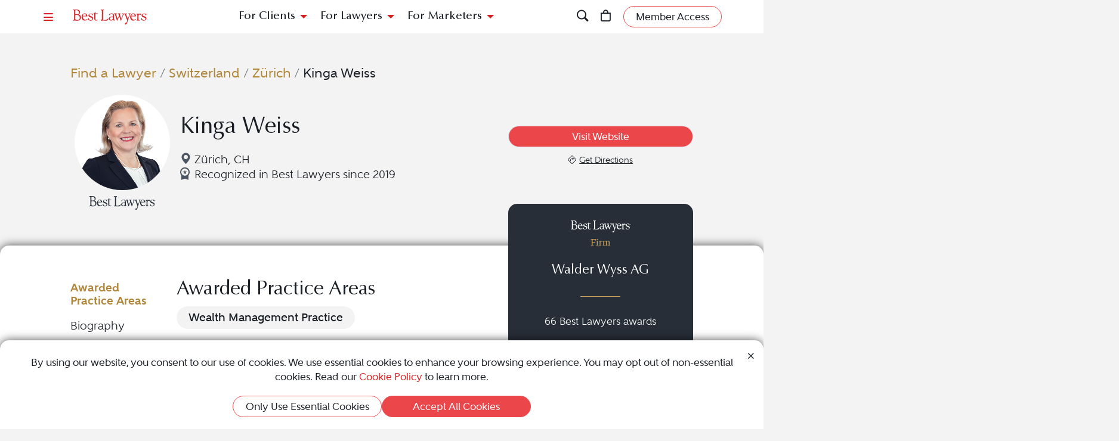

--- FILE ---
content_type: text/html; charset=utf-8
request_url: https://www.bestlawyers.com/lawyers/kinga-weiss/171278
body_size: 13229
content:
<!DOCTYPE html><html lang=en class=k-webkit><head><meta charset=utf-8><meta name=viewport content="width=device-width, initial-scale=1"><meta name=description content="Kinga Weiss is a Wealth Management Practice attorney in Zürich, Switzerland. Read Kinga Weiss's profile to learn more about them and discover their Best Lawyers rankings."><meta property=og:site_name content="Best Lawyers"><meta property=og:title content="Kinga Weiss - Wealth Management Practice Lawyer - Zürich, Switzerland"><meta property=og:description content="Kinga Weiss is a Wealth Management Practice attorney in Zürich, Switzerland. Read Kinga Weiss's profile to learn more about them and discover their Best Lawyers rankings."><meta property=og:url content=https://www.bestlawyers.com/lawyers/kinga-weiss/171278><meta property=og:image content=https://www.bestlawyers.com/lawyer-share/kinga-weiss-171278.png><meta property=og:type content=profiles><meta property=twitter:card content=summary_large_image><meta property=profile:first_name content=Kinga><meta property=profile:last_name content=Weiss><title>Kinga Weiss - Wealth Management Practice Lawyer - Z&#252;rich, Switzerland</title><link rel=canonical href=https://www.bestlawyers.com/lawyers/kinga-weiss/171278><link rel=preconnect href=https://cdn.blrankings.com crossorigin><link rel=preconnect href=https://js.monitor.azure.com crossorigin><link rel=preconnect href=https://maps.googleapis.com crossorigin><link rel=preconnect href=https://www.googletagmanager.com><link rel=preconnect href=https://connect.facebook.net><link rel=preconnect href=https://snap.licdn.com><link rel=preconnect href=https://px.ads.linkedin.com crossorigin><link rel=preconnect href=https://js.hubspot.com crossorigin><link rel=preconnect href=https://js.hscollectedforms.net crossorigin><link rel=preconnect href=https://js.hs-analytics.net><link rel=preconnect href=https://js.hs-banner.com><link rel=preload href=https://cdn.blrankings.com/shared/fonts/bootstrap-icons.woff2?24e3eb84d0bcaf83d77f904c78ac1f47 as=font crossorigin><link rel=preload href=https://cdn.blrankings.com/best-lawyers/static/fonts.min.css as=style crossorigin onload="this.onload=null;this.rel='stylesheet'"><noscript><link rel=preload href=https://cdn.blrankings.com/best-lawyers/static/fonts.min.css as=style><link rel=stylesheet href=https://cdn.blrankings.com/best-lawyers/static/fonts.min.css></noscript><style id=loadHidden>.load-hidden{visibility:hidden !important}</style><style id=pageLoadHidden>.page-load-hidden{visibility:hidden !important}</style><noscript><style>.load-hidden{visibility:visible !important}.page-load-hidden{visibility:visible !important}</style></noscript><script>function AssetStyleLoaded(event){event.target.onload=null;event.target.rel='stylesheet';event.target.setAttribute('data-preload-loaded',true);if(document.querySelector('#loadHidden')&&document.querySelectorAll('link[rel=preload][data-preload-loaded=false]').length==1){document.querySelector('#loadHidden').remove();}
if(document.querySelector('#pageLoadHidden')&&document.querySelectorAll('link[rel=preload][data-preload-loaded=false]').length==0){document.querySelector('#pageLoadHidden').remove();}}</script><noscript><link rel=preload href=https://cdn.blrankings.com/best-lawyers/static/libraries/css/library-bootstrap-icons-bundle.min.css as=style><link rel=stylesheet href=https://cdn.blrankings.com/best-lawyers/static/libraries/css/library-bootstrap-icons-bundle.min.css></noscript><link rel=preload href=https://cdn.blrankings.com/best-lawyers/static/libraries/css/library-bootstrap-icons-bundle.min.css as=style data-preload-loaded=false onload=AssetStyleLoaded(event)><noscript><link rel=preload href=https://cdn.blrankings.com/best-lawyers/static/libraries/css/library-kendojquery-common-bundle.min.css as=style><link rel=stylesheet href=https://cdn.blrankings.com/best-lawyers/static/libraries/css/library-kendojquery-common-bundle.min.css></noscript><link rel=preload href=https://cdn.blrankings.com/best-lawyers/static/libraries/css/library-kendojquery-common-bundle.min.css as=style data-preload-loaded=false onload=AssetStyleLoaded(event)><noscript><link rel=preload href=https://cdn.blrankings.com/best-lawyers/static/libraries/css/library-kendojquery-button-bundle.min.css as=style><link rel=stylesheet href=https://cdn.blrankings.com/best-lawyers/static/libraries/css/library-kendojquery-button-bundle.min.css></noscript><link rel=preload href=https://cdn.blrankings.com/best-lawyers/static/libraries/css/library-kendojquery-button-bundle.min.css as=style data-preload-loaded=false onload=AssetStyleLoaded(event)><noscript><link rel=preload href=https://cdn.blrankings.com/best-lawyers/static/libraries/css/library-kendojquery-dropdownlist-bundle.min.css as=style><link rel=stylesheet href=https://cdn.blrankings.com/best-lawyers/static/libraries/css/library-kendojquery-dropdownlist-bundle.min.css></noscript><link rel=preload href=https://cdn.blrankings.com/best-lawyers/static/libraries/css/library-kendojquery-dropdownlist-bundle.min.css as=style data-preload-loaded=false onload=AssetStyleLoaded(event)><noscript><link rel=preload href=https://cdn.blrankings.com/best-lawyers/static/libraries/css/library-kendojquery-list-bundle.min.css as=style><link rel=stylesheet href=https://cdn.blrankings.com/best-lawyers/static/libraries/css/library-kendojquery-list-bundle.min.css></noscript><link rel=preload href=https://cdn.blrankings.com/best-lawyers/static/libraries/css/library-kendojquery-list-bundle.min.css as=style data-preload-loaded=false onload=AssetStyleLoaded(event)><noscript><link rel=preload href=https://cdn.blrankings.com/best-lawyers/static/libraries/css/library-swiper-bundle.min.css as=style><link rel=stylesheet href=https://cdn.blrankings.com/best-lawyers/static/libraries/css/library-swiper-bundle.min.css></noscript><link rel=preload href=https://cdn.blrankings.com/best-lawyers/static/libraries/css/library-swiper-bundle.min.css as=style data-preload-loaded=false onload=AssetStyleLoaded(event)><noscript><link rel=preload href="/css/layout-libraries-page-bundle.min.css?q=bl-20260129-04-production" as=style><link rel=stylesheet href="/css/layout-libraries-page-bundle.min.css?q=bl-20260129-04-production"></noscript><link rel=preload href="/css/layout-libraries-page-bundle.min.css?q=bl-20260129-04-production" as=style data-preload-loaded=false onload=AssetStyleLoaded(event)><noscript><link rel=preload href="/css/layout-base-page-bundle.min.css?q=bl-20260129-04-production" as=style><link rel=stylesheet href="/css/layout-base-page-bundle.min.css?q=bl-20260129-04-production"></noscript><link rel=preload href="/css/layout-base-page-bundle.min.css?q=bl-20260129-04-production" as=style data-preload-loaded=false onload=AssetStyleLoaded(event)><noscript><link rel=preload href="/css/lawyerprofile-lawyer-page-bundle.min.css?q=bl-20260129-04-production" as=style><link rel=stylesheet href="/css/lawyerprofile-lawyer-page-bundle.min.css?q=bl-20260129-04-production"></noscript><link rel=preload href="/css/lawyerprofile-lawyer-page-bundle.min.css?q=bl-20260129-04-production" as=style data-preload-loaded=false onload=AssetStyleLoaded(event)><script>var azureInstrumentationKey='7d7ea3b8-0762-44a8-9c09-f818656740d0';</script><script src=/shared/libraries/azure/appInsights.min.js async defer></script><script>(function(w,d,s,l,i){w[l]=w[l]||[];w[l].push({'gtm.start':new Date().getTime(),event:'gtm.js'});var f=d.getElementsByTagName(s)[0],j=d.createElement(s),dl=l!='dataLayer'?'&l='+l:'';j.async=true;j.defer=true;j.src='https://www.googletagmanager.com/gtm.js?id='+i+dl;f.parentNode.insertBefore(j,f);})(window,document,'script','dataLayer','GTM-MJD358SN');</script><noscript><iframe src="https://www.googletagmanager.com/ns.html?id=GTM-MJD358SN" height=0 width=0 style=display:none;visibility:hidden></iframe></noscript><body class="d-print-block load-hidden"><noscript><div style="border:1px solid #AAAAAA;background:white;color:#AA0000;padding:1rem;margin-bottom:1rem">This website requires JavaScript in order to bring you the best user experience possible. Please <a rel=nofollow style=color:inherit;text-decoration:underline href=https://support.google.com/adsense/answer/12654 target=_blank>enable the use of scripts in your browser</a> and reload the page.</div></noscript><header id=bl-header class="sticky-top background-white px-indent is-top"><div class="navbar navbar-light py-2"><div class="d-flex align-items-center justify-content-between w-100"><button class="navbar-toggler border-0 rounded-0 p-0" type=button data-bs-toggle=offcanvas data-bs-target=#hamburgerMenu aria-controls=hamburgerMenu title=Menu> <span class="bi bi-list text-red"></span> </button><div class="ms-2 ms-sm-4 navbar-brand p-0 position-relative overflow-visible"><a href="/" class=d-block> <img class=img-fluid src=https://cdn.blrankings.com/best-lawyers/logos/best-lawyers.svg alt="Best Lawyers logo" width=125 height=25 oncontextmenu="return false"> </a></div><div class="d-flex align-items-center justify-content-end navbar-end-menu"><div id=headerMenu class="d-none d-lg-flex align-items-center justify-content-center gap-3 navbar-center-menu w-100 h7 mb-0"><button class="btn btn-link collapsed" type=button data-bs-toggle=collapse data-bs-target=#forClients aria-expanded=false aria-controls=forClients> For Clients </button> <button class="btn btn-link collapsed" type=button data-bs-toggle=collapse data-bs-target=#forLawyers aria-expanded=false aria-controls=forLawyers> For Lawyers </button> <button class="btn btn-link collapsed" type=button data-bs-toggle=collapse data-bs-target=#forMarketers aria-expanded=false aria-controls=forMarketers> For Marketers </button></div><div class="collapse multi-collapse flex-grow-1 position-relative h-100 d-block" id=searchCollapse>&nbsp;<div id=headerSearch class="fs-8 background-off-white rounded py-0 border-0 text-charcoal align-items-center justify-content-end"><span class="bi bi-search fs-7 d-none"></span> <input type=search id=header-search-query class="fs-8 background-transparent border-0 w-100 h-100" placeholder="Search for Lawyer or Firm by Name or Legal Issue" aria-label="Search lawyer, firm or legal topic in your area" autocomplete=off autocorrect=false> <button id=headerSearchHide class="background-transparent border-0 p-0" type=button data-bs-toggle=collapse data-bs-target=#searchCollapse aria-expanded=false aria-controls=searchCollapse title="Hide Search"> <span class="bi bi-x fs-5"></span> </button></div></div><button id=headerSearchShow class="d-inline-block background-transparent border-0 p-0" type=button data-bs-toggle=collapse data-bs-target=#searchCollapse aria-expanded=false aria-controls=searchCollapse title=Search> <span class="bi bi-search fs-7 text-red-hover"></span> </button> <a class="d-inline-block mx-3 position-relative" id=cart-header-link href=/store/publications-and-subscriptions data-user-authenticated=false title=Store> <span class="bi bi-bag fs-7 text-red-hover"></span> <span id=cartIndicator class="position-absolute translate-middle badge rounded-pill bg-danger d-none"> <span id=cartCount class="text-white d-inline-block py-0 px-1"></span> </span> </a><div id=accountMenu class="flex-shrink-0 d-flex align-items-center"><a class="btn rounded-pill px-3 py-1 fs-8 fw-600 border border-1 border-coral background-coral-hover text-charcoal text-white-hover account-link account-text" href=https://sso.bestlawyers.com/account/login title="Member Access"> <span>Member Access</span> </a> <a class="d-inline-block background-transparent border-0 p-0" href=https://sso.bestlawyers.com/account/login title="Member Access"> <span alt="Member Access" class="bi bi-person-circle fs-6 text-red-hover account-image"></span> </a></div></div></div></div><nav id=headerNavCollapse class="position-absolute start-0 w-100 fs-8 d-none d-lg-block" aria-label="Header Navigation"><div class="collapse multi-collapse background-white bs-bottom" id=forClients><div class="d-flex pt-2 pb-3 px-indent"><div class=flex-shrink-0><a class=mt-0 href=/find-a-lawyer>Find a Lawyer</a></div><div class="divider background-light-gray-1 ms-4 me-3 flex-grow-1 h-auto"></div><div class=flex-grow-1><div class=row><div class="col-6 col-xl-3 px-3">Legal Guides<hr><a href=https://www.bestlawyers.com/legal-guide/united-states/family-law title="Family Law"> Family Law </a> <a href=https://www.bestlawyers.com/legal-guide/united-states/criminal-law title="Criminal Law"> Criminal Law </a> <a href=https://www.bestlawyers.com/legal-guide/united-states/corporate-law-commercial-litigation title="Corporate Law &amp; Commercial Litigation"> Corporate Law &amp; Commercial Litigation </a> <a href=https://www.bestlawyers.com/legal-guide/united-states/injury-malpractice title="Injury &amp; Malpractice"> Injury &amp; Malpractice </a> <a href=https://www.bestlawyers.com/legal-guide/united-states/employment-law title="Employment Law"> Employment Law </a></div><div class="col-6 col-xl-3 px-3"><div class="d-flex justify-content-between align-items-baseline">Insights <a class="mt-0 fs-9 text-brighten-hover" href=/legal-insights> <span class="d-inline-flex align-items-center"> <span class="d-inline-block me-1">View All Insights</span> <span class="bi bi-chevron-right red-chevron text-coral fs-10 fw-600"></span> </span> </a></div><hr><a href=/legal-insights/results/trending>Trending Articles</a> <a href=/legal-insights/results/for-clients>Insights for Clients</a></div><div class="col-12 col-xl-6 mt-4 mt-xl-0 px-3"><div class="d-flex justify-content-between align-items-baseline">Publications <a class="mt-0 fs-9 text-brighten-hover" href=/publications> <span class="d-inline-flex align-items-center"> <span class="d-inline-block me-1">View All Publications</span> <span class="bi bi-chevron-right red-chevron text-coral fs-10 fw-600"></span> </span> </a></div><hr><div class=row><div class=col-6>Business Editions<div class=px-3><a href=https://www.bestlawyers.com/publications/litigation-2025 title="Litigation 2025"> Litigation 2025 </a> <a href=https://www.bestlawyers.com/publications/women-in-the-law-2025 title="Women in the Law 2025"> Women in the Law 2025 </a></div></div><div class=col-6>Regional Editions<div class=px-3><a href=https://www.bestlawyers.com/publications/canada-2026 title="Canada 2026"> Canada 2026 </a> <a href=https://www.bestlawyers.com/publications/new-york-area-2026 title="New York Area 2026"> New York Area 2026 </a> <a href=https://www.bestlawyers.com/publications/southern-california-2026 title="Southern California 2026"> Southern California 2026 </a> <a href=https://www.bestlawyers.com/publications/south-florida-2026 title="South Florida 2026"> South Florida 2026 </a> <a href=https://www.bestlawyers.com/publications/northern-california-2026 title="Northern California 2026"> Northern California 2026 </a></div></div></div></div></div></div></div></div><div class="collapse multi-collapse background-white bs-bottom" id=forLawyers><div class="d-flex pt-2 pb-3 px-indent"><div class=flex-shrink-0><a class="mt-0 text-gold-on-light" href=/nominate>Nominate a Lawyer</a> <a class=mt-4 href=/highlighted>Highlighted Firms & Lawyers</a> <a class=mt-4 href=/in-the-news>In the News</a> <a class=mt-4 href=/digital-marketing-platform>Grow Leads for Your Firm</a> <a class=mt-4 href=/ones-to-watch>Ones to Watch</a></div><div class="divider background-light-gray-1 ms-4 me-3 flex-grow-1 h-auto"></div><div class=flex-grow-1><div class=row><div class="col-6 col-xl-4 px-3"><div class="d-flex justify-content-between align-items-baseline">Insights <a class="mt-0 fs-9 text-brighten-hover" href=/legal-insights> <span class="d-inline-flex align-items-center"> <span class="d-inline-block me-1">View All Insights</span> <span class="bi bi-chevron-right red-chevron text-coral fs-10 fw-600"></span> </span> </a></div><hr><a href=/legal-insights/results/trending>Trending Articles</a> <a href=/legal-insights/results/for-lawyers>Insights for Lawyers</a></div></div></div></div></div><div class="collapse multi-collapse background-white bs-bottom" id=forMarketers><div class="d-flex pt-2 pb-3 px-indent"><div class="d-flex flex-column justify-content-between flex-shrink-0"><a class=mt-0 href=/digital-marketing-platform>Build Your Law Firm Brand</a> <a class=mt-4 href=/nominate>Nominate a Lawyer</a> <a class=mt-4 href=/methodology/publicizing-guidelines>Publicizing Guidelines</a> <a class=mt-4 href=/store/publications-and-subscriptions data-user-authenticated=false>Store</a></div><div class="divider background-light-gray-1 ms-4 me-3 flex-grow-1 h-auto"></div><div class=flex-grow-1><div class=row><div class="col-6 col-xl-4 px-3"><div class="d-flex justify-content-between align-items-baseline">Insights <a class="mt-0 fs-9 text-brighten-hover" href=/legal-insights> <span class="d-inline-flex align-items-center"> <span class="d-inline-block me-1">View All Insights</span> <span class="bi bi-chevron-right red-chevron text-coral fs-10 fw-600"></span> </span> </a></div><hr><a href=/legal-insights/results/trending>Trending Articles</a> <a href=/legal-insights/results/for-marketers>Insights for Marketers</a></div></div></div></div></div></nav></header><main class="container background-white-lg mb-n3 page-load-hidden" role=main><script type=application/ld+json>{"@context":"https://schema.org","@type":"Person","@id":"https://www.bestlawyers.com/lawyers/kinga-weiss/171278","name":"Kinga Weiss","image":"https://cdn.blrankings.com/best-lawyers/lawyer-images/kinga-weiss-171278?t=2024061305513918","url":"https://www.bestlawyers.com/lawyers/kinga-weiss/171278","worksFor":{"@context":"https://schema.org","@type":"LegalService","name":"Walder Wyss AG","address":{"@type":"PostalAddress","addressCountry":"CH","addressRegion":"","addressLocality":"Zürich","streetAddress":"Seefeldstrasse 123","postalCode":"8008"},"url":"https://www.bestlawyers.com/firms/walder-wyss-ag/43435/CH"},"description":"Kinga Weiss is an experienced attorney specializing in Wealth Management Practice. They have been recognized by Best Lawyers since 2019.","telephone":"41 58 658 58 58","email":"kinga.weiss@walderwyss.com","sameAs":["https://www.walderwyss.com/en/lawyers/kinga.weiss"],"award":["Recognized in The Best Lawyers in Switzerland in 2026 for work in Wealth Management Practice"],"knowsAbout":["Wealth Management Practice"]}</script><div id=lawyerProfile data-lawyer-id=171278 data-firm-id=4297 data-profile-type=Paid><div class="px-indent pt-indent hero-wrapper background-off-white"><div class="pb-5 pb-sm-0"><script>var googleRecaptchaV2ClientKey="6LegezAUAAAAAIYFdPqa1qNHBtaQ_4MZmvNSz4r2";</script><div class=row><div class="col-12 col-sm-11 offset-sm-1 hero-container"><div class="row mb-3"><div class=col-12><div id=breadcrumbs class="breadcrumb-custom fs-6"><a class="text-gold-on-light td-none td-underline-hover fw-600" href=/find-a-lawyer> Find a Lawyer </a> <span class=breadcrumb-separator>&nbsp;/&nbsp;</span> <a class="text-gold-on-light td-none td-underline-hover fw-600" href=/switzerland> Switzerland </a> <span class=breadcrumb-separator>&nbsp;/&nbsp;</span> <a class="text-gold-on-light td-none td-underline-hover fw-600" href=/switzerland/zurich> Z&#xFC;rich </a> <span class=breadcrumb-separator>&nbsp;/&nbsp;</span> <span class=fw-600>Kinga Weiss</span></div></div></div><div class="lawyer-details row d-print-block align-items-center align-items-xl-start"><div class="col-12 col-xl-2 avatar-image mb-2"><div class="d-flex flex-column align-items-center"><img class="rounded-circle mb-2" src="https://cdn.blrankings.com/best-lawyers/lawyer-images/kinga-weiss-171278?t=2024061305513918" alt="Kinga Weiss"> <img id=best-lawyers-logo class=img-fluid src=https://cdn.blrankings.com/best-lawyers/logos/best-lawyers-black.svg alt="Best Lawyers logo" oncontextmenu="return false"></div></div><div class="d-flex flex-column col-12 col-xl-5 my-auto"><h1 class="lawyer-name fs-3 mt-auto align-self-center align-self-xl-start text-center text-xl-start mb-3">Kinga Weiss</h1><div class="lawyer-detail-grid d-flex flex-column flex-xl-row flex-wrap align-items-center mb-3"><span class="location-icon bi bi-geo-alt-fill text-md-nowrap fs-7 fw-500"> Z&#xFC;rich, CH </span> <span class="fs-7 fw-500 text-md-nowrap d-flex"> <img class=recognized-icon src=https://cdn.blrankings.com/best-lawyers/icons/recognized_award_ribbon.svg alt="recognized lawyers icon" height=30 width=16> Recognized in Best Lawyers since 2019 </span></div></div><div class="col-12 col-xl-5 d-flex flex-column flex-xl-row justify-content-xl-end px-md-0 mt-0 mt-xl-3 fixed-height-row mb-sm-5 mb-xl-0"><div class="d-flex flex-column align-items-center justify-content-center align-items-xl-end flex-grow-1 hero-btn-links"><div class="d-flex justify-content-center w-100"><a class="ga-lawyer-link w-100 mx-auto mx-md-0 btn rounded-pill px-3 py-1 fs-8 fw-600 border border-1 background-coral border coral border-coral-hover text-white background-transparent-hover text-coral-hover mb-2" href=https://www.walderwyss.com/en/lawyers/kinga.weiss title=https://www.walderwyss.com/en/lawyers/kinga.weiss target=_blank rel=noopener> <span>Visit Website</span> </a></div><div class="d-flex justify-content-center justify-content-lg-evenly geo-btn-links w-100"><a href=https://www.google.com/maps/search/Seefeldstrasse+123+Z%C3%BCrich+CH title="See map location" target=_blank class="ga-lawyer-directions d-flex justify-content-center align-items-center"> <span class="bi bi-sign-turn-right me-1 fs-9"></span> <span class="td-none-hover td-underline fs-9 fw-500">Get Directions</span> <span class=visually-hidden>Navigate to map location for Kinga Weiss</span> </a></div></div></div></div></div></div><div class="modal fade" id=socialMediaShare aria-labelledby=socialMediaShareLabel aria-hidden=true><div class="modal-dialog modal-dialog-centered"><div class=modal-content><div class="modal-header border-0 mt-n1 px-2 py-1 background-coral rounded-top"><div class=text-white id=socialMediaShareLabel>Share This Profile <span class="bi bi-share-fill"></span></div><button type=button class="btn btn-link me-0 ms-auto p-0" data-bs-dismiss=modal aria-label=Close> <span class="bi bi-x text-white text-med-gray-1-hover"></span> </button></div><div class="modal-body fs-7 fw-600 p-2 text-center text-charcoal">Post on Social<div class="contact-icons d-flex flex-wrap justify-content-center mt-2 mb-3 fs-6"><button type=button class="background-charcoal border-charcoal-hover text-charcoal-hover text-white position-relative rounded-circle background-transparent-hover border border-1 border-transparent d-flex justify-content-center align-items-center share-linkedin" title="Share this profile to LinkedIn"> <span class="bi bi-linkedin"></span> <span class=visually-hidden>Share profile for Kinga Weiss on LinkedIn</span> </button> <button type=button class="background-blue-gray border-blue-gray-hover text-blue-gray-hover text-white position-relative rounded-circle background-transparent-hover border border-1 border-transparent d-flex justify-content-center align-items-center share-facebook" title="Share this profile to Facebook"> <span class="bi bi-facebook"></span> <span class=visually-hidden>Share profile for Kinga Weiss on Facebook</span> </button> <button type=button class="background-charcoal border-charcoal-hover text-charcoal-hover text-white position-relative rounded-circle background-transparent-hover border border-1 border-transparent d-flex justify-content-center align-items-center share-twitter" title="Share this profile to Twitter"> <span class="bi bi-twitter-x"></span> <span class=visually-hidden>Share profile for Kinga Weiss on Twitter</span> </button></div><button type=button class="border-0 fs-7 fw-600 share-copy-link" aria-label="Copy Link" data-bs-container=body data-bs-toggle=popover data-bs-trigger=focus data-bs-placement=bottom data-bs-content=Copied!> <span class="bi bi-link"></span> Copy Link </button> <label> Share Url: <input type=text class="border-0 rounded w-100 px-2 fs-9" value=https://www.bestlawyers.com/lawyers/kinga-weiss/171278> </label></div></div></div></div><script>var socialMediaShareUrl='https://www.bestlawyers.com/lawyers/kinga-weiss/171278';var socialMediaShareTitle='Kinga Weiss';</script></div></div><div class="container px-indent pt-indent rounded-top mt-n3 position-relative tab-shadow background-white text-charcoal lawyer-profile-container"><div class=row><div class="col-12 col-sm-11 offset-sm-1 lawyer-profile-section-wrapper"><div class=row><div class="col-12 d-flex d-xl-none justify-content-center mt-n5 mb-3 mb-xl-0"><div class="card card-firm d-flex flex-column border-0 rounded text-white background-dark-blue-gray background-dark-blue-gray-highlighted-hover" data-traffic-id=0 data-traffic-category=firm data-traffic-reported=false><div class="firm-profile-section text-center d-flex flex-column p-3"><div class=logo><img class="mb-0 img-fluid lazyload" data-src=https://cdn.blrankings.com/best-lawyers/logos/best-lawyers-white.svg alt="Best Lawyers logo" width=100 height=20 oncontextmenu="return false"><p class="text-gold fs-8 fw-400">Firm</div><div class=my-auto><div class="mb-4 h6">Walder Wyss AG</div><hr class="border-top border-top-1 background-transparent border-gold w-25 mx-auto mb-4"><p class="fs-8 fw-500 mb-0">66 Best Lawyers awards</div></div><div class="link-section-profile-card d-flex justify-content-center"><a class="btn rounded-pill firm-profile-link align-self-end border border-1 border-gold text-white fs-8 fw-600 background-gold-hover px-3" href=/firms/walder-wyss-ag/43435/CH>Visit Firm Profile</a></div><div class="logo-section-profile-card background-white overflow-hidden rounded-bottom d-flex flex-row"><img class=lazyload data-src="https://cdn.blrankings.com/best-lawyers/firm-profile-images/walder-wyss-ch-43435?t=2021021117455547" title="Walder Wyss AG" alt="Walder Wyss AG logo" oncontextmenu="return false"></div></div></div><div id=navbar-profile-wrapper class="col-12 col-xl-2"><div id=navbar-profile class="d-flex flex-column align-items-stretch background-white position-sticky"><div id=navbar-profile-lawyer class="swiper overflow-hidden w-100"><nav class="swiper-wrapper nav nav-pills d-flex flex-row flex-xl-column profile-menu-nav fs-7 fw-500"> <button class="swiper-slide nav-link active" data-scroll-to=#awardedPracticeAreas>Awarded Practice Areas</button> <button class="swiper-slide nav-link" data-scroll-to=#biographySection>Biography</button> <button class="swiper-slide nav-link" data-scroll-to=#overviewSection>Overview</button> <button class="swiper-slide nav-link" data-scroll-to=#clientCommentsSection>Client Testimonials</button> <button class="swiper-slide nav-link" data-scroll-to=#awardsAndPracticeSection>Awards & Focus</button> </nav><div class=swiper-button-prev><div class=swiper-button-prev-arrow aria-label="Previous Arrow Button"></div></div><div class=swiper-button-next><div class=swiper-button-next-arrow aria-label="Next Arrow Button"></div></div></div></div></div><div class="col-12 col-xl-10"><div class="d-flex flex-column flex-xl-row"><div class="order-2 order-xl-1"><section id=awardedPracticeAreas class="pe-xl-2 pt-1"><h4 class=section-title>Awarded Practice Areas</h4><div class=section-content><div class="text-charcoal mt-0"><div><div class="d-flex flex-wrap gap-2"><span class="rounded-pill bg-offwhite px-3 py-1 fs-7 fw-700 practice-area-badge text-center"> Wealth Management Practice </span></div></div></div></div></section><section id=biographySection class=no-border><h4 class=section-title>Biography</h4><div class=section-content><div class="biography-text fs-7"><p>Kinga M. Weiss is a partner and co-chair of the Private Clients team of Walder Wyss. She primarily devotes her time to domestic and foreign private clients, banks and family offices. Her areas of expertise are centered around both private clients and entrepreneurs in matters of inheritance law, including marital property law, relating to estate planning, business succession and execution of wills. Cross-border cases account for the bulk of her field of action. Besides, she also supports clients with relocation, asset structuring, trust and endowment matters and tax affairs. She regularly holds speeches and publishes articles in and outside of Switzerland. Kinga M. Weiss is a member of the Expert Commission on the revision of the Swiss Private International Law Act on inheritance law and chairs the Schulthess Juristische Medien Ltd.'s conference on succession law.<p>She is a member of the Zurich Bar Association, Swiss Bar Association, International Bar Association (IBA), the Society of Trust and Estate Practitioners (STEP) and the International Academy of Estate and Trust Law as well as a fellow of the American College of Trust and Estate Counsel (ACTEC).<p>Born in 1969, Kinga M. Weiss was educated at the University of Zurich (lic.iur. 1996, Dr.iur. 1999) and New York University School of Law (LL.M. 2003). In 2000 she passed the bar and qualified as an attorney and in 2011 she graduated as certified specialist SBA inheritance law. She has working experience as clerk at the District Court of Meilen and as attorney for several years with a major Zurich law firm.<p>Kinga M. Weiss speaks German, English and Hungarian. She is registered with the Zurich Bar Registry and admitted to practice in all Switzerland.</div></div></section></div><div class="order-1 order-xl-2 mt-xl-n6 mb-2 mb-xl-0 ms-0 ms-xl-4 d-none d-xl-flex justify-content-center justify-content-md-start firm-profile-card"><div class="card card-firm d-flex flex-column border-0 rounded text-white background-dark-blue-gray background-dark-blue-gray-highlighted-hover" data-traffic-id=0 data-traffic-category=firm data-traffic-reported=false><div class="firm-profile-section text-center d-flex flex-column p-3"><div class=logo><img class="mb-0 img-fluid lazyload" data-src=https://cdn.blrankings.com/best-lawyers/logos/best-lawyers-white.svg alt="Best Lawyers logo" width=100 height=20 oncontextmenu="return false"><p class="text-gold fs-8 fw-400">Firm</div><div class=my-auto><div class="mb-4 h6">Walder Wyss AG</div><hr class="border-top border-top-1 background-transparent border-gold w-25 mx-auto mb-4"><p class="fs-8 fw-500 mb-0">66 Best Lawyers awards</div></div><div class="link-section-profile-card d-flex justify-content-center"><a class="btn rounded-pill firm-profile-link align-self-end border border-1 border-gold text-white fs-8 fw-600 background-gold-hover px-3" href=/firms/walder-wyss-ag/43435/CH>Visit Firm Profile</a></div><div class="logo-section-profile-card background-white overflow-hidden rounded-bottom d-flex flex-row"><img class=lazyload data-src="https://cdn.blrankings.com/best-lawyers/firm-profile-images/walder-wyss-ch-43435?t=2021021117455547" title="Walder Wyss AG" alt="Walder Wyss AG logo" oncontextmenu="return false"></div></div></div></div><section id=overviewSection class=top-border><h4 class=section-title>Overview</h4><div class=section-content><div class=overview><div class="overview-accordion d-xl-none"><div class=accordion id=overviewAccordion><div class=accordion-item><h2 class=accordion-header id=heading-location><button class="fw-700 fs-6 accordion-button py-2 ps-0 carat-red collapsed" type=button data-bs-toggle=collapse data-bs-target=#collapse-location aria-expanded=false aria-controls=collapse-location> Firm Location </button></h2><div id=collapse-location class="accordion-collapse collapse" aria-labelledby=heading-location><div class="accordion-body ps-0"><div class="card-deck flex-column"><div class="location-card p-3 rounded mb-3"><div class="d-flex justify-content-center h6 text-black"><span class=text-center> Z&#xFC;rich </span></div><hr class="mx-auto my-3 border-1 w-25 text-coral"><div class="mb-3 d-flex align-items-top"><i class="bi bi-telephone-fill fs-8 me-1 text-blue-gray"></i> <a class="ga-lawyer-firm-phone text-charcoal td-underline td-none-hover fs-8" href=tel:41586585858 onclick="dataLayer.push({'locId':46227})"> 41 58 658 58 58 </a></div><div class="d-flex align-items-top"><i class="bi bi-geo-alt-fill fs-8 me-1 text-blue-gray"></i> <a class="ga-lawyer-firm-directions text-charcoal td-underline td-none-hover fs-8" target=_blank href=https://www.google.com/maps/search/Seefeldstrasse+123+Z%c3%bcrich+CH onclick="dataLayer.push({'locId':46227})"> Seefeldstrasse 123<br>Zürich 8008<br>Switzerland </a></div></div></div></div></div></div><div class=accordion-item><h2 class=accordion-header id=heading-languages><button class="fw-700 fs-6 accordion-button py-2 ps-0 carat-red" type=button data-bs-toggle=collapse data-bs-target=#collapse-languages aria-expanded=true aria-controls=collapse-languages> Languages </button></h2><div id=collapse-languages class="accordion-collapse collapse show" aria-labelledby=heading-languages><div class="accordion-body ps-0"><ul class=list-group><li class=li-red>English<li class=li-red>German<li class=li-red>Hungarian</ul></div></div></div></div></div><div class="overview-tabs d-none d-xl-block"><div id=overviewTabsSwiper class=swiper role=tablist><div class=swiper-button-prev><div class="swiper-button-prev-arrow background-off-white text-charcoal border-off-white" aria-label="Previous Arrow Button"></div></div><div class=swiper-button-next><div class="swiper-button-next-arrow background-off-white text-charcoal border-off-white" aria-label="Next Arrow Button"></div></div><div class="swiper-wrapper nav nav-tabs" id=overviewTabs><div class="swiper-slide d-flex justify-content-center"><div class=nav-item role=presentation><div class="fw-700 fs-7 mb-2 text-center nav-link active overview-active-red" id=location-tab data-bs-toggle=tab data-bs-target=#location type=button role=tab aria-controls=location aria-selected=true>Firm Location</div></div></div><div class="swiper-slide d-flex justify-content-center"><div class=nav-item role=presentation><div class="fw-700 fs-7 nav-link mb-2 text-center overview-active-red" id=languages-tab data-bs-toggle=tab data-bs-target=#languages type=button role=tab aria-controls=languages>Languages</div></div></div></div></div><div class="tab-content d-none d-md-block" id=overviewTabsContent><div class="tab-pane fade show active" id=location role=tabpanel aria-labelledby=location-tab><div class="card-deck mt-3 ms-n3"><div class="location-card p-3 rounded"><div class="d-flex justify-content-center h6 text-black"><span class=text-center> Z&#xFC;rich </span></div><hr class="mx-auto my-3 border-1 text-coral w-25"><div class="mb-3 d-flex align-items-top"><i class="bi bi-telephone-fill fs-8 me-1 text-blue-gray"></i> <a class="ga-lawyer-firm-phone text-charcoal td-underline td-none-hover fs-8" href=tel:41586585858 onclick="dataLayer.push({'locId':46227})"> 41 58 658 58 58 </a></div><div class="d-flex align-items-top"><i class="bi bi-geo-alt-fill fs-8 me-1 text-blue-gray"></i> <a class="ga-lawyer-firm-directions text-charcoal td-underline td-none-hover fs-8" target=_blank href=https://www.google.com/maps/search/Seefeldstrasse+123+Z%c3%bcrich+CH onclick="dataLayer.push({'locId':46227})"> Seefeldstrasse 123<br>Zürich 8008<br>Switzerland </a></div></div></div></div><div class="tab-pane fade" id=languages role=tabpanel aria-labelledby=languages-tab><div class=mt-3><ul class="list-group fs-7"><li class=li-red>English<li class=li-red>German<li class=li-red>Hungarian</ul></div></div></div></div></div></div></section><section id=clientCommentsSection><div class="d-flex flex-column flex-md-row"><h4 class="section-title align-self-lg-end mb-0">Client Testimonials</h4><button class="client-comment-btn d-flex ms-md-auto border border-1 border-gold-on-light background-gold-on-light-hover text-charcoal rounded-pill background-white text-white-hover mt-2 mt-md-0 align-self-start fs-8 fw-600 align-self-md-center" data-bs-toggle=modal data-bs-target=#clientComments> <span class="fs-8 fw-600 py-1 px-3 bi bi-chat-right-text mx-auto"> Leave a Client Testimonial </span> </button></div></section><section id=awardsAndPracticeSection class="last-section no-border"><h4 class=section-title>Awards & Focus</h4><div class=section-content><div class="awards-practice-area-wrapper text-charcoal mt-0"><div class=mb-2><div class="list-heading fs-6 fw-700 mb-1">Recognized in <em>The Best Lawyers in Switzerland<sup>&trade;</sup></em> 2026 for work in:</div><ul class=list-group><li class="fs-7 li-red">Wealth Management Practice</ul></div></div></div></section></div></div></div></div></div></div><button type=button class="back-to-top rounded-circle text-center border-charcoal border background-white d-none" onclick=ScrollToTop()> <span class="bi bi-arrow-up-short fs-5 fw-900 text-blue-gray"></span> <span class="fs-11 fw-900 d-none d-lg-block mt-n2 text-blue-gray">TOP</span> </button><div class="lawyer-profile-print-container profile-print-container d-none d-print-block" data-ajax-url="/lawyers/171278/print?version=2"><p class="mt-5 mb-3 fs-3 fw-700 text-center">Your browser is not fully compatible with our automatic printer friendly formatting.<p class="mt-3 mb-5 fs-3 fw-700 text-center">Please use the print button to print this profile page.</div><div class="fixed-loader d-print-none d-none justify-content-center align-items-center position-fixed top-0 left-0 w-100 h-100 m-0 p-0"><div class="loading-circle-wrapper position-relative"><img class=loading-circle src=https://cdn.blrankings.com/best-lawyers/website/loading/loading-circle-red.svg alt="Spinning circle" height=200 width=200> <img class="loading-b position-absolute" src=https://cdn.blrankings.com/best-lawyers/website/loading/loading-b-red.svg alt="Big letter B" height=200 width=200></div></div><div class="modal fade" id=clientComments data-bs-backdrop=static data-bs-keyboard=false aria-labelledby=clientCommentsLabel aria-hidden=true><div class="modal-dialog modal-dialog-centered"><div class=modal-content><div class="modal-header border-0 p-2"><button type=button class="btn btn-link me-0 ms-auto p-0" data-bs-dismiss=modal aria-label=Close> <span class="bi bi-x text-charcoal text-med-gray-1-hover"></span> </button></div><div class="modal-body fs-8 fw-600 py-0 px-4" v-if=IsSuccess>Your testimonial has been submitted!</div><div class="modal-body fs-8 fw-600 py-0 px-4 text-red" v-if=IsError>We have encountered an error and are unable to process your testimonial at this time. Please refresh the page and try again later.</div><div class="modal-body fs-8 fw-600 py-0 px-4" v-if="!IsSuccess &amp;&amp; !IsError"><div class="mt-n4 mb-3 fs-5 text-coral" id=clientCommentsLabel>Add a Client Testimonial</div><div class=row><div class="col-12 fs-8 text-center">You can leave a testimonial regarding your experience with Kinga Weiss to help other clients in need of legal counsel. Please do not share any specific details surrounding pending legal matters.</div><div class="col-12 px-0 form-floating error-wrapper fs-7"><input type=text class="form-control border-charcoal background-transparent w-100" id=givenName placeholder="First Name*" v-model.trim=GivenName data-pristine-required-message=*Required required> <label for=givenName>First Name<span class=text-red>*</span></label></div><div class="col-12 px-0 form-floating error-wrapper fs-7"><input type=text class="form-control border-charcoal background-transparent w-100" id=familyName placeholder="Last Name*" v-model.trim=FamilyName data-pristine-required-message=*Required required> <label for=familyName>Last Name<span class=text-red>*</span></label></div><div class="col-12 px-0 form-floating error-wrapper fs-7"><input type=text class="form-control border-charcoal background-transparent w-100" id=title placeholder=Title v-model.trim=Title> <label for=title>Title</label></div><div class="col-12 px-0 form-floating error-wrapper fs-7"><input type=text class="form-control border-charcoal background-transparent w-100" id=company placeholder=Company v-model.trim=Company> <label for=company>Company</label></div><div class="col-12 px-0 form-floating error-wrapper fs-7"><input type=email class="form-control border-charcoal background-transparent w-100" id=emailAddress placeholder=Email* v-model.trim=EmailAddress data-pristine-email-message="Format is invalid" data-pristine-required-message=*Required required> <label for=emailAddress>Email<span class=text-red>*</span></label></div><div class="col-12 pt-3 px-0 error-wrapper fs-7"><label for=comment class="fs-9 text-light-gray-2 text-start d-block ps-1">Testimonial<span class=text-red>*</span></label> <textarea id=comment class="w-100 p-1" rows=4 placeholder="Leave a testimonial on your experience with Kinga Weiss. Did you just consult them or hire them? Would you recommend Kinga Weiss to others?" aria-label=Testimonial* v-model.trim=Comment data-pristine-required-message=*Required required></textarea></div><div class="col-12 px-0 mt-2 fs-7 d-flex align-items-center"><input id=permission class="k-checkbox c-pointer" type=checkbox v-model=Permission> <label for=permission class="ms-3 c-pointer text-start fs-10"> I give permission for my name to be shared with Kinga Weiss and for my testimonials to be published on their profile. </label></div></div></div><div class="modal-footer border-0 mt-1 pt-2 px-4"><div class="fw-600 fs-8 text-center text-red mb-3" v-html=ErrorMessage v-if=ErrorMessage></div><div><button type=button class="btn rounded-pill px-3 py-1 fs-8 fw-600 border border-1 border-coral background-coral background-transparent-hover text-white text-charcoal-hover" v-on:click=ValidateAndSubmit v-if="!IsSuccess &amp;&amp; !IsError"> Submit </button> <button type=button class="btn rounded-pill px-3 py-1 fs-8 fw-600 border border-1 border-coral background-coral-hover text-charcoal text-white-hover" data-bs-dismiss=modal> Close </button></div><div v-if="!IsSuccess &amp;&amp; !IsError" id=clientCommentsGoogleCaptcha class=mt-3></div></div></div></div></div></main><nav class="offcanvas offcanvas-start m-0 accordion accordion-flush background-charcoal text-white" id=hamburgerMenu tabindex=-1 aria-label="Hamburger Menu" data-bs-backdrop=true><div class="offcanvas-body pt-0 pe-0 fs-7"><div class="d-flex justify-space-between align-items-start"><a class="py-2 text-white text-gold-hover" href=/search aria-label="Magnifying glass that links to the search page"><span class="bi bi-search"></span></a> <button type=button class="btn btn-link me-0 ms-auto py-2 px-3" data-bs-dismiss=offcanvas aria-label=Close><span class="bi bi-x text-red text-white-hover"></span></button></div><a href="/">Home</a> <a id=navAccountMenu href=https://sso.bestlawyers.com/account/login>Log In</a><hr class="border-top border-top-1 background-transparent border-gold me-3"><a class=text-gold href=/nominate>Begin Nomination</a> <a href=/find-a-lawyer>Find a Lawyer</a><hr class="border-top border-top-1 background-transparent border-gold me-3"><div class="text-light-gray-1 fs-9">For Clients</div><hr class="border-top border-top-1 background-transparent border-light-blue-gray my-2 me-3"><div class="accordion-item border-0 rounded-top" data-background=background-blue-gray><div class="accordion-header accordion-item px-3 py-0" id=legalGuidesHeading><button class="accordion-button collapsed background-transparent border-0 text-white fs-7" type=button data-bs-toggle=collapse data-bs-target=#legalGuidesMenu aria-controls=legalGuidesMenu> Legal Guides </button></div><div id=legalGuidesMenu class="accordion-collapse collapse accordion accordion-flush" aria-labelledby=legalGuidesHeading data-bs-parent=#hamburgerMenu><div class="accordion-body text-white ps-3 pe-0 py-0"><a href=https://www.bestlawyers.com/legal-guide/united-states/family-law title="Family Law" class=px-2> Family Law </a> <a href=https://www.bestlawyers.com/legal-guide/united-states/criminal-law title="Criminal Law" class=px-2> Criminal Law </a> <a href=https://www.bestlawyers.com/legal-guide/united-states/corporate-law-commercial-litigation title="Corporate Law &amp; Commercial Litigation" class=px-2> Corporate Law &amp; Commercial Litig... </a> <a href=https://www.bestlawyers.com/legal-guide/united-states/injury-malpractice title="Injury &amp; Malpractice" class=px-2> Injury &amp; Malpractice </a> <a href=https://www.bestlawyers.com/legal-guide/united-states/employment-law title="Employment Law" class=px-2> Employment Law </a></div></div></div><div class="accordion-item border-0 rounded-top" data-background=background-blue-gray><div class="accordion-header accordion-item px-3 py-0" id=insightsHeading><button class="accordion-button collapsed background-transparent border-0 text-white fs-7" type=button data-bs-toggle=collapse data-bs-target=#clientInsightsMenu aria-controls=clientInsightsMenu> Insights </button></div><div id=clientInsightsMenu class="accordion-collapse collapse accordion accordion-flush" aria-labelledby=insightsHeading data-bs-parent=#hamburgerMenu><div class="accordion-body text-white ps-3 pe-0 py-0"><a href=/legal-insights class=px-2>View All Insights</a> <a href=/legal-insights/results/trending class=px-2>Trending Articles</a> <a href=/legal-insights/results/for-clients class=px-2>For Clients</a></div></div></div><div class="accordion-item border-0 rounded-top" data-background=background-blue-gray><div class="accordion-header accordion-item px-3 py-0" id=publicationsHeading><button class="accordion-button collapsed background-transparent border-0 text-white fs-7" type=button data-bs-toggle=collapse data-bs-target=#publicationsMenu aria-controls=publicationsMenu> Publications </button></div><div id=publicationsMenu class="accordion-collapse collapse accordion accordion-flush" aria-labelledby=publicationsHeading data-bs-parent=#hamburgerMenu><div class="accordion-body text-white ps-3 pe-0 py-0"><a href=/publications class=px-2>View All Publications</a><div class="accordion-item border-0 rounded-top" data-background=background-light-blue-gray><div class=accordion-header id=publicationsBusinessHeading><button class="accordion-button collapsed background-transparent border-0 text-white fs-7 px-4" type=button data-bs-toggle=collapse data-bs-target=#publicationsBusinessMenu aria-controls=publicationsBusinessMenu> Business Editions </button></div><div id=publicationsBusinessMenu class="accordion-collapse collapse" aria-labelledby=publicationsBusinessHeading data-bs-parent=#publicationsMenu><div class="accordion-body text-white px-tier py-0"><a href=https://www.bestlawyers.com/publications/litigation-2025 title="Litigation 2025"> Litigation 2025 </a> <a href=https://www.bestlawyers.com/publications/women-in-the-law-2025 title="Women in the Law 2025"> Women in the Law 2025 </a></div></div></div><div class="accordion-item border-0 rounded-top" data-background=background-light-blue-gray><div class=accordion-header id=publicationsRegionalHeading><button class="accordion-button collapsed background-transparent border-0 text-white fs-7 px-4" type=button data-bs-toggle=collapse data-bs-target=#publicationsRegionalMenu aria-controls=publicationsRegionalMenu> Regional Editions </button></div><div id=publicationsRegionalMenu class="accordion-collapse collapse" aria-labelledby=publicationsRegionalHeading data-bs-parent=#publicationsMenu><div class="accordion-body text-white px-tier py-0"><a href=https://www.bestlawyers.com/publications/canada-2026 title="Canada 2026"> Canada 2026 </a> <a href=https://www.bestlawyers.com/publications/new-york-area-2026 title="New York Area 2026"> New York Area 2026 </a> <a href=https://www.bestlawyers.com/publications/southern-california-2026 title="Southern California 2026"> Southern California 2026 </a> <a href=https://www.bestlawyers.com/publications/south-florida-2026 title="South Florida 2026"> South Florida 2026 </a> <a href=https://www.bestlawyers.com/publications/northern-california-2026 title="Northern California 2026"> Northern California 2026 </a></div></div></div><a href=/publications/partnerships class=px-2>Partnerships</a></div></div></div><div class="text-light-gray-1 fs-9 mt-3">For Lawyers</div><hr class="border-top border-top-1 background-transparent border-light-blue-gray my-2 me-3"><a href=/highlighted>Highlighted Lawyers &amp; Firms</a> <a href=/in-the-news>In The News</a> <a href=/digital-marketing-platform>Grow Leads for Your Firm</a> <a href=/ones-to-watch>Ones to Watch</a><div class="accordion-item border-0 rounded-top" data-background=background-blue-gray><div class="accordion-header accordion-item px-3 py-0" id=insightsHeading><button class="accordion-button collapsed background-transparent border-0 text-white fs-7" type=button data-bs-toggle=collapse data-bs-target=#lawyerInsightsMenu aria-controls=lawyerInsightsMenu> Insights </button></div><div id=lawyerInsightsMenu class="accordion-collapse collapse accordion accordion-flush" aria-labelledby=insightsHeading data-bs-parent=#hamburgerMenu><div class="accordion-body text-white ps-3 pe-0 py-0"><a href=/legal-insights class=px-2>View All Insights</a> <a href=/legal-insights/results/trending class=px-2>Trending Articles</a> <a href=/legal-insights/results/for-lawyers class=px-2>For Lawyers</a></div></div></div><div class="text-light-gray-1 fs-9 mt-3">For Marketers</div><hr class="border-top border-top-1 background-transparent border-light-blue-gray my-2 me-3"><a href=/digital-marketing-platform>Build Your Law Firm Brand</a> <a href=/methodology/publicizing-guidelines>Publicizing Guidelines</a><div class="accordion-item border-0 rounded-top" data-background=background-blue-gray><div class="accordion-header accordion-item px-3 py-0" id=insightsHeading><button class="accordion-button collapsed background-transparent border-0 text-white fs-7" type=button data-bs-toggle=collapse data-bs-target=#marketerInsightsMenu aria-controls=marketerInsightsMenu> Insights </button></div><div id=marketerInsightsMenu class="accordion-collapse collapse accordion accordion-flush" aria-labelledby=insightsHeading data-bs-parent=#hamburgerMenu><div class="accordion-body text-white ps-3 pe-0 py-0"><a href=/legal-insights class=px-2>View All Insights</a> <a href=/legal-insights/results/trending class=px-2>Trending Articles</a> <a href=/legal-insights/results/for-marketers class=px-2>For Marketers</a></div></div></div><hr class="border-top border-top-1 background-transparent border-gold me-3"><div class="accordion-item border-0 rounded-top" data-background=background-blue-gray><div class="accordion-header accordion-item px-3 py-0" id=aboutHeading><button class="accordion-button collapsed background-transparent border-0 text-white fs-7" type=button data-bs-toggle=collapse data-bs-target=#aboutMenu aria-controls=aboutMenu> About </button></div><div id=aboutMenu class="accordion-collapse collapse accordion accordion-flush" aria-labelledby=aboutHeading data-bs-parent=#hamburgerMenu><div class="accordion-body text-white ps-3 pe-0 py-0"><div class="accordion-item border-0 rounded-top" data-background=background-light-blue-gray><div class=accordion-header id=ourCompanyHeading><button class="accordion-button collapsed background-transparent border-0 text-white fs-7 px-4" type=button data-bs-toggle=collapse data-bs-target=#ourCompanyMenu aria-controls=ourCompanyMenu> Our Company </button></div><div id=ourCompanyMenu class="accordion-collapse collapse" aria-labelledby=ourCompanyHeading data-bs-parent=#aboutMenu><div class="accordion-body text-white px-tier py-0"><a href=/about-us>About Us</a> <a href=/history>History</a> <a href=/leadership>Leadership</a> <a href=/advisory-board>Advisory Board</a> <a href=/cmo-advisory-board>CMO Advisory Board</a></div></div></div><a class=px-2 href=/community-sustainability-and-impact>Community Impact</a> <a class=px-2 href=/global-presence>Global Presence</a> <a class=px-2 href=/press>Press</a></div></div></div><div class="accordion-item border-0 rounded-top" data-background=background-blue-gray><div class="accordion-header accordion-item px-3 py-0" id=methodologyHeading><button class="accordion-button collapsed background-transparent border-0 text-white fs-7" type=button data-bs-toggle=collapse data-bs-target=#methodologyMenu aria-controls=methodologyMenu> Methodology </button></div><div id=methodologyMenu class="accordion-collapse collapse accordion accordion-flush" aria-labelledby=methodologyHeading data-bs-parent=#hamburgerMenu><div class="accordion-body text-white ps-3 pe-0 py-0"><a href=/methodology class=px-2>Methodology Overview</a> <a href=/methodology/timeline class=px-2>Timelines</a> <a href=/methodology/practice-areas class=px-2>Practice Areas</a> <a href=/methodology/faq class=px-2>FAQs</a></div></div></div><a href=/contact-us>Contact Us</a><hr class="border-top border-top-1 background-transparent border-gold me-3"><a class=text-gold href=/store/publications-and-subscriptions data-user-authenticated=false>Store</a></div></nav><footer class="container rounded-top tab-shadow mt-auto background-footer-gray"><div class="d-flex justify-content-center flex-column p-indent"><img class="img-fluid mx-auto mb-4 lazyload order-1" data-src=https://cdn.blrankings.com/best-lawyers/logos/best-lawyers-white.svg alt="Best Lawyers logo" width=200 height=40 oncontextmenu="return false"><div class="d-flex d-md-none justify-content-center mb-4 order-2" role=navigation><a class="fs-8 fw-700 me-3" aria-label=Facebook href="https://www.facebook.com/BestLawyersLLC/" target=_blank rel=noopener><span class="bi bi-facebook"></span></a> <a class="fs-8 fw-700 me-3" aria-label=Instagram href="https://www.instagram.com/bestlawyersllc/" target=_blank rel=noopener><span class="bi bi-instagram"></span></a> <a class="fs-8 fw-700 me-3" aria-label=LinkedIn href=https://www.linkedin.com/company/best-lawyers-llc target=_blank rel=noopener><span class="bi bi-linkedin"></span></a> <a class="fs-8 fw-700" aria-label=Twitter href=https://twitter.com/bestlawyers target=_blank rel=noopener><span class="bi bi-twitter-x"></span></a></div><div class="d-flex justify-content-center flex-column flex-md-row mb-4 order-4 order-md-3" role=navigation><a class="btn rounded-pill px-3 py-1 fs-8 fw-600 border border-1 border-light-gray-1 border-coral-hover text-white mx-auto mx-md-2 mx-lg-4 mb-3 mb-md-0" href=/find-a-lawyer>Find a Lawyer</a> <a class="btn rounded-pill px-3 py-1 fs-8 fw-600 border border-1 border-light-gray-1 border-coral-hover text-white mx-auto mx-md-2 mx-lg-4 mb-3 mb-md-0" href=/nominate>Nominate</a> <a id=footerAccountMenu class="btn rounded-pill px-3 py-1 fs-8 fw-600 border border-1 border-light-gray-1 border-coral-hover text-white mx-auto mx-md-2 mx-lg-4" href=https://sso.bestlawyers.com/account/login>Log In</a></div><div class="d-flex justify-content-center mb-4 order-3 order-md-4" role=navigation><a class="fs-8 fw-700 me-3 me-md-5 td-underline-hover" href=/about-us>About</a> <a class="fs-8 fw-700 me-3 me-md-5 td-underline-hover" href=/careers>Careers</a> <a class="fs-8 fw-700 me-3 me-md-5 td-underline-hover" href=/press>Press</a> <a class="fs-8 fw-700 me-3 me-md-5 td-underline-hover" href=/contact-us>Contact Us</a> <a class="d-none d-md-inline text-coral-hover fs-8 fw-700 me-3" aria-label="Facebook for Best Lawyers" href="https://www.facebook.com/BestLawyersLLC/" target=_blank rel=noopener><span class="bi bi-facebook"></span></a> <a class="d-none d-md-inline text-coral-hover fs-8 fw-700 me-3" aria-label="Instagram for Best Lawyers" href="https://www.instagram.com/bestlawyersllc/" target=_blank rel=noopener><span class="bi bi-instagram"></span></a> <a class="d-none d-md-inline text-coral-hover fs-8 fw-700 me-3" aria-label="LinkedIn for Best Lawyers" href=https://www.linkedin.com/company/best-lawyers-llc target=_blank rel=noopener><span class="bi bi-linkedin"></span></a> <a class="d-none d-md-inline text-coral-hover fs-8 fw-700" aria-label="Twitter for Best Lawyers" href=https://twitter.com/bestlawyers target=_blank rel=noopener><span class="bi bi-twitter-x"></span></a></div><div class="fs-9 text-light-gray-1 text-center order-5" role=navigation><a class="fs-9 text-light-gray-1 tt-none td-underline-hover" href=/privacy-policy>Privacy Policy</a> | <a class="fs-9 text-light-gray-1 tt-none td-underline-hover" href=/cookie-policy>Cookie Policy</a> | <a class="fs-9 text-light-gray-1 tt-none td-underline-hover" href=/terms-and-conditions>Terms and Conditions</a> | <a class="fs-9 text-light-gray-1 tt-none td-underline-hover" href="https://www.bestlawfirms.com/" target=_blank rel=noopener>Best Law Firms</a></div></div><div class="border-top border-light-gray-1 fs-9 text-light-gray-1 text-center p-2">&copy; 2010 - 2026 Best Lawyers &mdash; All Rights Reserved.</div></footer><script>var googleRecaptchaV2ClientKey="6LegezAUAAAAAIYFdPqa1qNHBtaQ_4MZmvNSz4r2";</script><div class="modal fade" id=unlockAccount data-bs-backdrop=static data-bs-keyboard=false aria-labelledby=unlockAccountLabel aria-hidden=true><div class="modal-dialog modal-dialog-centered"><div class=modal-content><div class="modal-header border-0 p-2"><button type=button class="btn btn-link me-0 ms-auto p-0" data-bs-dismiss=modal aria-label=Close> <span class="bi bi-x text-charcoal text-med-gray-1-hover"></span> </button></div><div class="modal-body fs-8 fw-600 py-0 px-4" v-if=IsSuccess>Your inquiry has been sent!</div><div class="modal-body fs-8 fw-600 py-0 px-4 text-red" v-if=IsError>We have encountered an error and are unable to send your message at this time. Please refresh the page and try again later.</div><div class="modal-body fs-8 fw-600 py-0 px-4" v-if="!IsSuccess &amp;&amp; !IsError"><div class="mt-n4 mb-3 fs-5 text-coral" id=unlockAccountLabel v-html=Title></div><p v-html=Subtitle><div class="row fw-500"><div class="col-12 px-0 form-floating error-wrapper fs-7"><input type=text class="form-control border-charcoal background-transparent w-100" id=name-contact-form placeholder=Name v-model.trim=Name required> <label for=name-contact-form>Name</label></div><div class="col-12 px-0 form-floating error-wrapper fs-7"><input type=email class="form-control border-charcoal background-transparent w-100" id=email-contact-form placeholder=Email v-model.trim=Email required> <label for=email-contact-form>Email</label></div><div class="col-12 px-0 form-floating error-wrapper fs-7"><input type=tel class="form-control border-charcoal background-transparent w-100" id=phone-contact-form placeholder=Phone v-model.trim=Phone> <label for=phone-contact-form>Phone (Optional)</label></div><div class="col-12 px-0 form-floating error-wrapper fs-7 pt-3"><textarea rows=4 aria-label=Message class=w-100 v-model.trim=Message data-pristine-required-message=*Required required></textarea></div></div></div><div class="modal-footer border-0 pt-3 px-4"><div v-if=ErrorMessage class="fw-600 fs-8 text-center text-red mb-3" v-html=ErrorMessage></div><div><button type=button class="btn rounded-pill px-3 py-1 fs-8 fw-600 border border-1 border-coral background-coral background-transparent-hover text-white text-charcoal-hover" v-on:click=ValidateAndSubmitUnlockAccount() v-if="!IsSuccess &amp;&amp; !IsError">Submit</button> <button type=button class="btn rounded-pill px-3 py-1 fs-8 fw-600 border border-1 border-coral background-coral-hover text-charcoal text-white-hover" data-bs-dismiss=modal>Close</button></div><div v-if="!IsSuccess &amp;&amp; !IsError" id=googleCaptcha class=mt-3></div></div></div></div></div><div class="cookie-notice position-fixed bottom-0 left-0 w-100 d-none" data-cookie-name=bl_cookie_policy_V4><div class="container tab-shadow px-4 py-3 rounded-top mt-n3 position-relative d-flex flex-column align-items-center justify-content-center background-white"><button id=close type=button class="position-absolute background-transparent" aria-label="Close Cookie Notice"> <span class="bi bi-x text-charcoal"></span> </button><p class="mt-1 mb-3 fs-8 fw-600 text-center text-charcoal">By using our website, you consent to our use of cookies. We use essential cookies to enhance your browsing experience. You may opt out of non-essential cookies. Read our <a class="text-red td-none td-underline-hover" href=/cookie-policy>Cookie Policy</a> to learn more.<div class="d-none d-lg-flex gap-4 justify-content-center"><button id=onlyEssentialCookies type=button class="btn rounded-pill px-3 py-1 fs-8 fw-600 border border-1 background-white background-coral-hover border-coral text-charcoal text-white-hover" style=min-width:250px> Only Use Essential Cookies </button> <button id=acceptAllCookies type=button class="btn rounded-pill px-3 py-1 fs-8 fw-600 border border-1 background-coral background-transparent-hover border-coral text-white text-charcoal-hover" style=min-width:250px> Accept All Cookies </button></div><div class="d-grid d-lg-none gap-2 w-100"><button id=onlyEssentialCookiesMobile type=button class="btn rounded-pill px-3 py-1 fs-8 fw-600 border border-1 background-white background-coral-hover border-coral text-charcoal text-white-hover"> Only Use Essential Cookies </button> <button id=acceptAllCookiesMobile type=button class="btn rounded-pill px-3 py-1 fs-8 fw-600 border border-1 background-coral background-transparent-hover border-coral text-white text-charcoal-hover"> Accept All Cookies </button></div></div></div><script>(function(){document.addEventListener('cookieConsentGranted',function(){injectClarityScript();});function injectClarityScript(){if(window.clarity){return;}
fetch('/api/v1/clarity/script',{method:'GET',credentials:'same-origin',cache:'no-cache'}).then(response=>{if(!response.ok){throw new Error('Failed to fetch Clarity script');}
return response.json();}).then(data=>{if(data&&data.script&&data.script.trim().length>0){var scriptElement=document.createElement('script');scriptElement.type='text/javascript';scriptElement.text=data.script;document.head.appendChild(scriptElement);}}).catch(error=>{console.error('Failed to load Clarity script:',error);});}})();</script><script>function EmptyCallback(){return true;}</script><script src="//cdn-4.convertexperiments.com/v1/js/10017933-10018236.js?environment=production"></script><script>var lawyerId=171278;var firmId=4297;</script><script>function AssetScriptLoaded(event){var element=event.target;element.setAttribute("data-script-loaded",true);var trigger=eval(element.getAttribute("data-script-trigger"));var target=eval(element.getAttribute("data-script-target"));if(!!trigger&&!!target){target.forEach(function(script){if(script.hasAttribute("data-src")){script.setAttribute("src",script.getAttribute("data-src"));script.removeAttribute("data-src");}});}}</script><script data-script-name=lawyerprofilelawyer data-script-loaded=false onload=AssetScriptLoaded(event) data-src="/js/lawyerprofile-lawyer-page-bundle.min.js?q=bl-20260129-04-production" async defer data-script-trigger=false data-script-target=false></script><script data-script-name=layoutbase data-script-loaded=false onload=AssetScriptLoaded(event) data-src="/js/layout-base-page-bundle.min.js?q=bl-20260129-04-production" async defer data-script-trigger=true data-script-target="[document.querySelector(`script[data-script-name=layoutadmin], script[data-script-name=lawyerprofilelawyer]`)]"></script><script data-script-name=librarybootstrap data-script-loaded=false onload=AssetScriptLoaded(event) src=https://cdn.blrankings.com/best-lawyers/static/libraries/js/library-bootstrap-bundle.min.js async defer data-script-trigger="document.querySelectorAll(`script[data-script-name^=library][data-script-loaded=false]`).length == 0" data-script-target="document.querySelectorAll(`script[data-script-name=layoutbase], script[data-script-name=layoutadmin]`)"></script><script data-script-name=librarylazyload data-script-loaded=false onload=AssetScriptLoaded(event) src=https://cdn.blrankings.com/best-lawyers/static/libraries/js/library-lazyload-bundle.min.js async defer data-script-trigger="document.querySelectorAll(`script[data-script-name^=library][data-script-loaded=false]`).length == 0" data-script-target="document.querySelectorAll(`script[data-script-name=layoutbase], script[data-script-name=layoutadmin]`)"></script><script data-script-name=librarylazysizes data-script-loaded=false onload=AssetScriptLoaded(event) src=https://cdn.blrankings.com/best-lawyers/static/libraries/js/library-lazysizes-bundle.min.js async defer data-script-trigger="document.querySelectorAll(`script[data-script-name^=library][data-script-loaded=false]`).length == 0" data-script-target="document.querySelectorAll(`script[data-script-name=layoutbase], script[data-script-name=layoutadmin]`)"></script><script data-script-name=librarynamespace data-script-loaded=false onload=AssetScriptLoaded(event) src=https://cdn.blrankings.com/best-lawyers/static/libraries/js/library-namespace-bundle.min.js async defer data-script-trigger="document.querySelectorAll(`script[data-script-name^=library][data-script-loaded=false]`).length == 0" data-script-target="document.querySelectorAll(`script[data-script-name=layoutbase], script[data-script-name=layoutadmin]`)"></script><script data-script-name=librarykendojquerycommon data-script-loaded=false onload=AssetScriptLoaded(event) src=https://cdn.blrankings.com/best-lawyers/static/libraries/js/library-kendojquery-common-bundle.min.js async defer data-script-trigger=true data-script-target="document.querySelectorAll(`script[data-script-name^=librarykendojquery][data-script-loaded=false]`)"></script><script data-script-name=librarykendojquerybutton data-script-loaded=false onload=AssetScriptLoaded(event) data-src=https://cdn.blrankings.com/best-lawyers/static/libraries/js/library-kendojquery-button-bundle.min.js async defer data-script-trigger="document.querySelectorAll(`script[data-script-name^=library][data-script-loaded=false]`).length == 0" data-script-target="document.querySelectorAll(`script[data-script-name=layoutbase], script[data-script-name=layoutadmin]`)"></script><script data-script-name=librarykendojquerydropdownlist data-script-loaded=false onload=AssetScriptLoaded(event) data-src=https://cdn.blrankings.com/best-lawyers/static/libraries/js/library-kendojquery-dropdownlist-bundle.min.js async defer data-script-trigger="document.querySelectorAll(`script[data-script-name^=library][data-script-loaded=false]`).length == 0" data-script-target="document.querySelectorAll(`script[data-script-name=layoutbase], script[data-script-name=layoutadmin]`)"></script><script data-script-name=librarykendojquerylist data-script-loaded=false onload=AssetScriptLoaded(event) data-src=https://cdn.blrankings.com/best-lawyers/static/libraries/js/library-kendojquery-list-bundle.min.js async defer data-script-trigger="document.querySelectorAll(`script[data-script-name^=library][data-script-loaded=false]`).length == 0" data-script-target="document.querySelectorAll(`script[data-script-name=layoutbase], script[data-script-name=layoutadmin]`)"></script><script data-script-name=librarypristine data-script-loaded=false onload=AssetScriptLoaded(event) src=https://cdn.blrankings.com/best-lawyers/static/libraries/js/library-pristine-bundle.min.js async defer data-script-trigger="document.querySelectorAll(`script[data-script-name^=library][data-script-loaded=false]`).length == 0" data-script-target="document.querySelectorAll(`script[data-script-name=layoutbase], script[data-script-name=layoutadmin]`)"></script><script data-script-name=libraryswiper data-script-loaded=false onload=AssetScriptLoaded(event) src=https://cdn.blrankings.com/best-lawyers/static/libraries/js/library-swiper-bundle.min.js async defer data-script-trigger="document.querySelectorAll(`script[data-script-name^=library][data-script-loaded=false]`).length == 0" data-script-target="document.querySelectorAll(`script[data-script-name=layoutbase], script[data-script-name=layoutadmin]`)"></script><script data-script-name=libraryvue data-script-loaded=false onload=AssetScriptLoaded(event) src=https://cdn.blrankings.com/best-lawyers/static/libraries/js/library-vue-bundle.min.js async defer data-script-trigger=true data-script-target="document.querySelectorAll(`script[data-script-name^=libraryvue][data-script-loaded=false],script[data-script-name^=librarykendovuecommon][data-script-loaded=false]`)"></script><script>!function(f,b,e,v,n,t,s){if(f.fbq){return;}
n=f.fbq=function(){n.callMethod?n.callMethod.apply(n,arguments):n.queue.push(arguments)};if(!f._fbq){f._fbq=n;n.push=n;n.loaded=!0;n.version='2.0';}
n.queue=[];t=b.createElement(e);t.async=true;t.defer=true;t.src=v;s=b.getElementsByTagName(e)[0];s.parentNode.insertBefore(t,s)}(window,document,'script','https://connect.facebook.net/en_US/fbevents.js');fbq('init','4228856967173965');fbq('track','PageView');</script><noscript><img height=0 width=0 style=display:none;visibility:hidden alt="" src="https://www.facebook.com/tr?id=4228856967173965&amp;ev=PageView&amp;noscript=1"></noscript><script>_linkedin_partner_id="3177033";window._linkedin_data_partner_ids=window._linkedin_data_partner_ids||[];window._linkedin_data_partner_ids.push(_linkedin_partner_id);</script><script>(function(){var s=document.getElementsByTagName("script")[0];var b=document.createElement("script");b.async=true;b.defer=true;b.type="text/javascript";b.src="https://snap.licdn.com/li.lms-analytics/insight.min.js";s.parentNode.insertBefore(b,s);})();</script><noscript><img height=1 width=1 style=display:none alt="" src="https://px.ads.linkedin.com/collect/?pid=3177033&amp;fmt=gif"></noscript><script id=hs-script-loader async defer src=//js.hs-scripts.com/22007279.js></script>

--- FILE ---
content_type: text/css; charset=UTF-8
request_url: https://www.bestlawyers.com/css/lawyerprofile-lawyer-page-bundle.min.css?q=bl-20260129-04-production
body_size: 14169
content:
/* input(7,55884): run-time error CSS1036: Expected expression, found '$'
input(7,60924): run-time error CSS1036: Expected expression, found '$' */
:root{--kendo-font-family: Gentleman, Helvetica, sans-serif;--kendo-font-size: 1.16875rem}.tooltip .tooltip-inner{background-color:#f3f3f3;color:#1a1f25;font-size:.975rem;padding:.5rem .75rem;border-radius:.25rem;border:1px solid #1a1f25;margin-top:10px}.tooltip .tooltip-arrow{display:block !important;width:1.2rem;height:.6rem}.tooltip .tooltip-arrow::before,.tooltip .tooltip-arrow::after{content:"";position:absolute;border-style:solid;border-color:rgba(0,0,0,0)}.tooltip.bs-tooltip-top .tooltip-arrow,.tooltip.bs-tooltip-auto[data-popper-placement^=top] .tooltip-arrow{bottom:0}.tooltip.bs-tooltip-top .tooltip-arrow::before,.tooltip.bs-tooltip-auto[data-popper-placement^=top] .tooltip-arrow::before{top:-1px;border-width:.6rem .6rem 0;border-top-color:#1a1f25 !important}.tooltip.bs-tooltip-top .tooltip-arrow::after,.tooltip.bs-tooltip-auto[data-popper-placement^=top] .tooltip-arrow::after{top:-2px;border-width:.6rem .6rem 0;border-top-color:#f3f3f3 !important}.tooltip.bs-tooltip-bottom .tooltip-arrow,.tooltip.bs-tooltip-auto[data-popper-placement^=bottom] .tooltip-arrow{top:0}.tooltip.bs-tooltip-bottom .tooltip-arrow::before,.tooltip.bs-tooltip-auto[data-popper-placement^=bottom] .tooltip-arrow::before{bottom:-1px;border-width:0 .8rem .8rem;border-bottom-color:#1a1f25 !important}.tooltip.bs-tooltip-bottom .tooltip-arrow::after,.tooltip.bs-tooltip-auto[data-popper-placement^=bottom] .tooltip-arrow::after{bottom:-2px;border-width:0 .8rem .8rem;border-bottom-color:#f3f3f3 !important}.tooltip.bs-tooltip-start .tooltip-arrow,.tooltip.bs-tooltip-auto[data-popper-placement^=left] .tooltip-arrow{right:0;width:.6rem;height:1.2rem}.tooltip.bs-tooltip-start .tooltip-arrow::before,.tooltip.bs-tooltip-auto[data-popper-placement^=left] .tooltip-arrow::before{left:-1px;border-width:.8rem 0 .8rem .8rem;border-left-color:#1a1f25 !important}.tooltip.bs-tooltip-start .tooltip-arrow::after,.tooltip.bs-tooltip-auto[data-popper-placement^=left] .tooltip-arrow::after{left:-2px;border-width:.8rem 0 .8rem .8rem;border-left-color:#f3f3f3 !important}.tooltip.bs-tooltip-end .tooltip-arrow,.tooltip.bs-tooltip-auto[data-popper-placement^=right] .tooltip-arrow{left:0;width:.6rem;height:1.2rem}.tooltip.bs-tooltip-end .tooltip-arrow::before,.tooltip.bs-tooltip-auto[data-popper-placement^=right] .tooltip-arrow::before{right:-1px;border-width:.8rem .8rem .8rem 0;border-right-color:#1a1f25 !important}.tooltip.bs-tooltip-end .tooltip-arrow::after,.tooltip.bs-tooltip-auto[data-popper-placement^=right] .tooltip-arrow::after{right:-2px;border-width:.8rem .8rem .8rem 0;border-right-color:#f3f3f3 !important}

/*# sourceMappingURL=tooltip.css.map */
:root{--kendo-font-family: Gentleman, Helvetica, sans-serif;--kendo-font-size: 1.16875rem}:root{--kendo-font-family: Gentleman, Helvetica, sans-serif;--kendo-font-size: 1.16875rem}body{position:relative}:root{--swiper-navigation-height: 22px}.container{overflow:visible}#navbar-profile{top:51px}@media(min-width: 1200px){#navbar-profile #navbar-profile-lawyer .swiper-wrapper{transform:none !important}#navbar-profile #navbar-profile-lawyer .swiper-button-prev,#navbar-profile #navbar-profile-lawyer .swiper-button-next{display:none}}@media(max-width: 1199.98px){#navbar-profile #navbar-profile-lawyer .swiper-button-prev .swiper-button-prev-arrow,#navbar-profile #navbar-profile-lawyer .swiper-button-next .swiper-button-next-arrow{background:#f3f3f3;box-shadow:none;border-color:#f3f3f3;width:44px;height:44px}#navbar-profile #navbar-profile-lawyer .swiper-button-prev,#navbar-profile #navbar-profile-lawyer .swiper-button-next{display:flex;top:30px;width:44px;color:#1a1f25}#navbar-profile #navbar-profile-lawyer .swiper-button-prev{left:0;margin-left:0}#navbar-profile #navbar-profile-lawyer .swiper-button-next{right:0;margin-right:0}}#navbar-profile #navbar-profile-lawyer .nav-link{width:auto;height:auto;padding:5px 0;line-height:1.2;margin:5px 20px 5px 0 !important;color:#1a1f25;text-decoration:none;background:none;border:none;text-align:left;font-weight:500}#navbar-profile #navbar-profile-lawyer .nav-link.active{color:#af863a;font-weight:800}#navbar-profile #navbar-profile-lawyer .nav-link:hover{font-weight:700}

/*# sourceMappingURL=index.css.map */
﻿:root{--kendo-font-family: Gentleman, Helvetica, sans-serif;--kendo-font-size: 1.16875rem}.form-floating{position:relative}.form-floating>.form-control,.form-floating>.form-select{height:auto;line-height:1.25}.form-floating>label{position:absolute;top:0;left:0;height:100%;padding:2.2rem 5px;pointer-events:none;border:1px solid rgba(0,0,0,0);transform-origin:0 0;transition:opacity .1s ease-in-out,transform .1s ease-in-out}@media(prefers-reduced-motion: reduce){.form-floating>label{transition:none}}.form-floating>.form-control{padding:2.2rem 5px}.form-floating>.form-control::placeholder{color:rgba(0,0,0,0)}.form-floating>.form-control:focus,.form-floating>.form-control:not(:placeholder-shown){padding-top:2.2rem;padding-bottom:0}.form-floating>.form-control:-webkit-autofill{padding-top:2.2rem;padding-bottom:0}.form-floating>.form-select{padding-top:2.2rem;padding-bottom:0}.form-floating>.form-control:focus~label,.form-floating>.form-control:not(:placeholder-shown)~label,.form-floating>.form-select~label{opacity:1;transform:scale(0.75) translateY(-0.7rem) translateX(0.15rem)}.form-floating>.form-control:-webkit-autofill~label{opacity:1;transform:scale(0.75) translateY(-0.7rem) translateX(0.15rem)}@-ms-keyframes spin{from{-ms-transform:rotate(0deg)}to{-ms-transform:rotate(360deg)}}@-moz-keyframes spin{from{-moz-transform:rotate(0deg)}to{-moz-transform:rotate(360deg)}}@-webkit-keyframes spin{from{-webkit-transform:rotate(0deg)}to{-webkit-transform:rotate(360deg)}}@keyframes spin{from{transform:rotate(0deg)}to{transform:rotate(360deg)}}.loading-circle-wrapper{max-width:100%;width:200px}.loading-circle-wrapper .loading-circle{max-width:100%;-webkit-animation:spin 800ms infinite linear;-moz-animation:spin 800ms infinite linear;animation:spin 800ms infinite linear}.loading-circle-wrapper .loading-b{width:100%;height:100%;top:0;left:0}.column-1{-moz-column-count:1;-ms-column-count:1;-webkit-column-count:1;column-count:1}.column-2{-moz-column-count:2;-ms-column-count:2;-webkit-column-count:2;column-count:2}.column-3{-moz-column-count:3;-ms-column-count:3;-webkit-column-count:3;column-count:3}.column-4{-moz-column-count:4;-ms-column-count:4;-webkit-column-count:4;column-count:4}.column-5{-moz-column-count:5;-ms-column-count:5;-webkit-column-count:5;column-count:5}.column-6{-moz-column-count:6;-ms-column-count:6;-webkit-column-count:6;column-count:6}.column-7{-moz-column-count:7;-ms-column-count:7;-webkit-column-count:7;column-count:7}.column-8{-moz-column-count:8;-ms-column-count:8;-webkit-column-count:8;column-count:8}.column-9{-moz-column-count:9;-ms-column-count:9;-webkit-column-count:9;column-count:9}.column-10{-moz-column-count:10;-ms-column-count:10;-webkit-column-count:10;column-count:10}.column-11{-moz-column-count:11;-ms-column-count:11;-webkit-column-count:11;column-count:11}.column-12{-moz-column-count:12;-ms-column-count:12;-webkit-column-count:12;column-count:12}@media(min-width: 426px){.column-sm-1{-moz-column-count:1;-ms-column-count:1;-webkit-column-count:1;column-count:1}.column-sm-2{-moz-column-count:2;-ms-column-count:2;-webkit-column-count:2;column-count:2}.column-sm-3{-moz-column-count:3;-ms-column-count:3;-webkit-column-count:3;column-count:3}.column-sm-4{-moz-column-count:4;-ms-column-count:4;-webkit-column-count:4;column-count:4}.column-sm-5{-moz-column-count:5;-ms-column-count:5;-webkit-column-count:5;column-count:5}.column-sm-6{-moz-column-count:6;-ms-column-count:6;-webkit-column-count:6;column-count:6}.column-sm-7{-moz-column-count:7;-ms-column-count:7;-webkit-column-count:7;column-count:7}.column-sm-8{-moz-column-count:8;-ms-column-count:8;-webkit-column-count:8;column-count:8}.column-sm-9{-moz-column-count:9;-ms-column-count:9;-webkit-column-count:9;column-count:9}.column-sm-10{-moz-column-count:10;-ms-column-count:10;-webkit-column-count:10;column-count:10}.column-sm-11{-moz-column-count:11;-ms-column-count:11;-webkit-column-count:11;column-count:11}.column-sm-12{-moz-column-count:12;-ms-column-count:12;-webkit-column-count:12;column-count:12}}@media(min-width: 769px){.column-md-1{-moz-column-count:1;-ms-column-count:1;-webkit-column-count:1;column-count:1}.column-md-2{-moz-column-count:2;-ms-column-count:2;-webkit-column-count:2;column-count:2}.column-md-3{-moz-column-count:3;-ms-column-count:3;-webkit-column-count:3;column-count:3}.column-md-4{-moz-column-count:4;-ms-column-count:4;-webkit-column-count:4;column-count:4}.column-md-5{-moz-column-count:5;-ms-column-count:5;-webkit-column-count:5;column-count:5}.column-md-6{-moz-column-count:6;-ms-column-count:6;-webkit-column-count:6;column-count:6}.column-md-7{-moz-column-count:7;-ms-column-count:7;-webkit-column-count:7;column-count:7}.column-md-8{-moz-column-count:8;-ms-column-count:8;-webkit-column-count:8;column-count:8}.column-md-9{-moz-column-count:9;-ms-column-count:9;-webkit-column-count:9;column-count:9}.column-md-10{-moz-column-count:10;-ms-column-count:10;-webkit-column-count:10;column-count:10}.column-md-11{-moz-column-count:11;-ms-column-count:11;-webkit-column-count:11;column-count:11}.column-md-12{-moz-column-count:12;-ms-column-count:12;-webkit-column-count:12;column-count:12}}@media(min-width: 1025px){.column-lg-1{-moz-column-count:1;-ms-column-count:1;-webkit-column-count:1;column-count:1}.column-lg-2{-moz-column-count:2;-ms-column-count:2;-webkit-column-count:2;column-count:2}.column-lg-3{-moz-column-count:3;-ms-column-count:3;-webkit-column-count:3;column-count:3}.column-lg-4{-moz-column-count:4;-ms-column-count:4;-webkit-column-count:4;column-count:4}.column-lg-5{-moz-column-count:5;-ms-column-count:5;-webkit-column-count:5;column-count:5}.column-lg-6{-moz-column-count:6;-ms-column-count:6;-webkit-column-count:6;column-count:6}.column-lg-7{-moz-column-count:7;-ms-column-count:7;-webkit-column-count:7;column-count:7}.column-lg-8{-moz-column-count:8;-ms-column-count:8;-webkit-column-count:8;column-count:8}.column-lg-9{-moz-column-count:9;-ms-column-count:9;-webkit-column-count:9;column-count:9}.column-lg-10{-moz-column-count:10;-ms-column-count:10;-webkit-column-count:10;column-count:10}.column-lg-11{-moz-column-count:11;-ms-column-count:11;-webkit-column-count:11;column-count:11}.column-lg-12{-moz-column-count:12;-ms-column-count:12;-webkit-column-count:12;column-count:12}}@media(min-width: 1200px){.column-xl-1{-moz-column-count:1;-ms-column-count:1;-webkit-column-count:1;column-count:1}.column-xl-2{-moz-column-count:2;-ms-column-count:2;-webkit-column-count:2;column-count:2}.column-xl-3{-moz-column-count:3;-ms-column-count:3;-webkit-column-count:3;column-count:3}.column-xl-4{-moz-column-count:4;-ms-column-count:4;-webkit-column-count:4;column-count:4}.column-xl-5{-moz-column-count:5;-ms-column-count:5;-webkit-column-count:5;column-count:5}.column-xl-6{-moz-column-count:6;-ms-column-count:6;-webkit-column-count:6;column-count:6}.column-xl-7{-moz-column-count:7;-ms-column-count:7;-webkit-column-count:7;column-count:7}.column-xl-8{-moz-column-count:8;-ms-column-count:8;-webkit-column-count:8;column-count:8}.column-xl-9{-moz-column-count:9;-ms-column-count:9;-webkit-column-count:9;column-count:9}.column-xl-10{-moz-column-count:10;-ms-column-count:10;-webkit-column-count:10;column-count:10}.column-xl-11{-moz-column-count:11;-ms-column-count:11;-webkit-column-count:11;column-count:11}.column-xl-12{-moz-column-count:12;-ms-column-count:12;-webkit-column-count:12;column-count:12}}@media(min-width: 1440px){.column-xxl-1{-moz-column-count:1;-ms-column-count:1;-webkit-column-count:1;column-count:1}.column-xxl-2{-moz-column-count:2;-ms-column-count:2;-webkit-column-count:2;column-count:2}.column-xxl-3{-moz-column-count:3;-ms-column-count:3;-webkit-column-count:3;column-count:3}.column-xxl-4{-moz-column-count:4;-ms-column-count:4;-webkit-column-count:4;column-count:4}.column-xxl-5{-moz-column-count:5;-ms-column-count:5;-webkit-column-count:5;column-count:5}.column-xxl-6{-moz-column-count:6;-ms-column-count:6;-webkit-column-count:6;column-count:6}.column-xxl-7{-moz-column-count:7;-ms-column-count:7;-webkit-column-count:7;column-count:7}.column-xxl-8{-moz-column-count:8;-ms-column-count:8;-webkit-column-count:8;column-count:8}.column-xxl-9{-moz-column-count:9;-ms-column-count:9;-webkit-column-count:9;column-count:9}.column-xxl-10{-moz-column-count:10;-ms-column-count:10;-webkit-column-count:10;column-count:10}.column-xxl-11{-moz-column-count:11;-ms-column-count:11;-webkit-column-count:11;column-count:11}.column-xxl-12{-moz-column-count:12;-ms-column-count:12;-webkit-column-count:12;column-count:12}}@media(min-width: 1920px){.column-xxxl-1{-moz-column-count:1;-ms-column-count:1;-webkit-column-count:1;column-count:1}.column-xxxl-2{-moz-column-count:2;-ms-column-count:2;-webkit-column-count:2;column-count:2}.column-xxxl-3{-moz-column-count:3;-ms-column-count:3;-webkit-column-count:3;column-count:3}.column-xxxl-4{-moz-column-count:4;-ms-column-count:4;-webkit-column-count:4;column-count:4}.column-xxxl-5{-moz-column-count:5;-ms-column-count:5;-webkit-column-count:5;column-count:5}.column-xxxl-6{-moz-column-count:6;-ms-column-count:6;-webkit-column-count:6;column-count:6}.column-xxxl-7{-moz-column-count:7;-ms-column-count:7;-webkit-column-count:7;column-count:7}.column-xxxl-8{-moz-column-count:8;-ms-column-count:8;-webkit-column-count:8;column-count:8}.column-xxxl-9{-moz-column-count:9;-ms-column-count:9;-webkit-column-count:9;column-count:9}.column-xxxl-10{-moz-column-count:10;-ms-column-count:10;-webkit-column-count:10;column-count:10}.column-xxxl-11{-moz-column-count:11;-ms-column-count:11;-webkit-column-count:11;column-count:11}.column-xxxl-12{-moz-column-count:12;-ms-column-count:12;-webkit-column-count:12;column-count:12}}.dontsplit{-webkit-column-break-inside:avoid;break-inside:avoid}.back-to-top{width:45px;height:45px;position:fixed;bottom:20px;right:20px;z-index:10;display:flex;flex-direction:column;justify-content:space-around;align-items:center}@media print{.back-to-top{display:none}}:root{--kendo-font-family: Gentleman, Helvetica, sans-serif;--kendo-font-size: 1.16875rem}.card{position:relative;display:flex;flex-direction:column;min-width:0;height:450px;word-wrap:break-word;background-color:#fff;background-clip:border-box;border:1px solid rgba(0,0,0,.125);border-radius:.25rem}.card>hr{margin-right:0;margin-left:0}.card>.list-group{border-top:inherit;border-bottom:inherit}.card>.list-group:first-child{border-top-width:0;border-top-left-radius:calc(0.25rem - 1px);border-top-right-radius:calc(0.25rem - 1px)}.card>.list-group:last-child{border-bottom-width:0;border-bottom-right-radius:calc(0.25rem - 1px);border-bottom-left-radius:calc(0.25rem - 1px)}.card>.card-header+.list-group,.card>.list-group+.card-footer{border-top:0}.card-body{flex:1 1 auto;padding:1rem 1rem}.card-title{margin-bottom:.5rem}.card-subtitle{margin-top:-0.25rem;margin-bottom:0}.card-text:last-child{margin-bottom:0}.card-link:hover{text-decoration:none}.card-link+.card-link{margin-left:1rem}.card-header{padding:.5rem 1rem;margin-bottom:0;background-color:rgba(0,0,0,.03);border-bottom:1px solid rgba(0,0,0,.125)}.card-header:first-child{border-radius:calc(0.25rem - 1px) calc(0.25rem - 1px) 0 0}.card-footer{padding:.5rem 1rem;background-color:rgba(0,0,0,.03);border-top:1px solid rgba(0,0,0,.125)}.card-footer:last-child{border-radius:0 0 calc(0.25rem - 1px) calc(0.25rem - 1px)}.card-header-tabs{margin-right:-0.5rem;margin-bottom:-0.5rem;margin-left:-0.5rem;border-bottom:0}.card-header-pills{margin-right:-0.5rem;margin-left:-0.5rem}.card-img-overlay{position:absolute;top:0;right:0;bottom:0;left:0;padding:1rem;border-radius:calc(0.25rem - 1px)}.card-img,.card-img-top,.card-img-bottom{width:100%}.card-img,.card-img-top{border-top-left-radius:calc(0.25rem - 1px);border-top-right-radius:calc(0.25rem - 1px)}.card-img,.card-img-bottom{border-bottom-right-radius:calc(0.25rem - 1px);border-bottom-left-radius:calc(0.25rem - 1px)}.card-group>.card{margin-bottom:.75rem}@media(min-width: 426px){.card-group{display:flex;flex-flow:row wrap}.card-group>.card{flex:1 0 0%;margin-bottom:0}.card-group>.card+.card{margin-left:0;border-left:0}.card-group>.card:not(:last-child){border-top-right-radius:0;border-bottom-right-radius:0}.card-group>.card:not(:last-child) .card-img-top,.card-group>.card:not(:last-child) .card-header{border-top-right-radius:0}.card-group>.card:not(:last-child) .card-img-bottom,.card-group>.card:not(:last-child) .card-footer{border-bottom-right-radius:0}.card-group>.card:not(:first-child){border-top-left-radius:0;border-bottom-left-radius:0}.card-group>.card:not(:first-child) .card-img-top,.card-group>.card:not(:first-child) .card-header{border-top-left-radius:0}.card-group>.card:not(:first-child) .card-img-bottom,.card-group>.card:not(:first-child) .card-footer{border-bottom-left-radius:0}}.carousel{position:relative}.carousel.pointer-event{touch-action:pan-y}.carousel-inner{position:relative;width:100%;overflow:hidden}.carousel-inner::after{display:block;clear:both;content:""}.carousel-item{position:relative;display:none;float:left;width:100%;margin-right:-100%;backface-visibility:hidden;transition:transform .6s ease-in-out}@media(prefers-reduced-motion: reduce){.carousel-item{transition:none}}.carousel-item.active,.carousel-item-next,.carousel-item-prev{display:block}.carousel-item-next:not(.carousel-item-start),.active.carousel-item-end{transform:translateX(100%)}.carousel-item-prev:not(.carousel-item-end),.active.carousel-item-start{transform:translateX(-100%)}.carousel-fade .carousel-item{opacity:0;transition-property:opacity;transform:none}.carousel-fade .carousel-item.active,.carousel-fade .carousel-item-next.carousel-item-start,.carousel-fade .carousel-item-prev.carousel-item-end{z-index:1;opacity:1}.carousel-fade .active.carousel-item-start,.carousel-fade .active.carousel-item-end{z-index:0;opacity:0;transition:opacity 0s .6s}@media(prefers-reduced-motion: reduce){.carousel-fade .active.carousel-item-start,.carousel-fade .active.carousel-item-end{transition:none}}.carousel-control-prev,.carousel-control-next{position:absolute;top:0;bottom:0;z-index:1;display:flex;align-items:center;justify-content:center;width:10%;padding:0;color:#fff;text-align:center;background:none;border:0;opacity:.5;transition:opacity .15s ease}@media(prefers-reduced-motion: reduce){.carousel-control-prev,.carousel-control-next{transition:none}}.carousel-control-prev:hover,.carousel-control-prev:focus,.carousel-control-next:hover,.carousel-control-next:focus{color:#fff;text-decoration:none;outline:0;opacity:.9}.carousel-control-prev{left:0}.carousel-control-next{right:0}.carousel-control-prev-icon,.carousel-control-next-icon{display:inline-block;width:2rem;height:2rem;background-repeat:no-repeat;background-position:50%;background-size:100% 100%}.carousel-control-prev-icon{background-image:url("data:image/svg+xml,%3csvg xmlns='http://www.w3.org/2000/svg' viewBox='0 0 16 16' fill='%23fff'%3e%3cpath d='M11.354 1.646a.5.5 0 0 1 0 .708L5.707 8l5.647 5.646a.5.5 0 0 1-.708.708l-6-6a.5.5 0 0 1 0-.708l6-6a.5.5 0 0 1 .708 0z'/%3e%3c/svg%3e")}.carousel-control-next-icon{background-image:url("data:image/svg+xml,%3csvg xmlns='http://www.w3.org/2000/svg' viewBox='0 0 16 16' fill='%23fff'%3e%3cpath d='M4.646 1.646a.5.5 0 0 1 .708 0l6 6a.5.5 0 0 1 0 .708l-6 6a.5.5 0 0 1-.708-.708L10.293 8 4.646 2.354a.5.5 0 0 1 0-.708z'/%3e%3c/svg%3e")}.carousel-indicators{position:absolute;right:0;bottom:0;left:0;z-index:2;display:flex;justify-content:center;padding:0;margin-right:10%;margin-bottom:1rem;margin-left:10%;list-style:none}.carousel-indicators [data-bs-target]{box-sizing:content-box;flex:0 1 auto;width:30px;height:3px;padding:0;margin-right:3px;margin-left:3px;text-indent:-999px;cursor:pointer;background-color:#fff;background-clip:padding-box;border:0;border-top:10px solid rgba(0,0,0,0);border-bottom:10px solid rgba(0,0,0,0);opacity:.5;transition:opacity .6s ease}@media(prefers-reduced-motion: reduce){.carousel-indicators [data-bs-target]{transition:none}}.carousel-indicators .active{opacity:1}.carousel-caption{position:absolute;right:15%;bottom:1.25rem;left:15%;padding-top:1.25rem;padding-bottom:1.25rem;color:#fff;text-align:center}.carousel-dark .carousel-control-prev-icon,.carousel-dark .carousel-control-next-icon{filter:invert(1) grayscale(100)}.carousel-dark .carousel-indicators [data-bs-target]{background-color:#000}.carousel-dark .carousel-caption{color:#000}.carousel.card .card{width:100%;height:100%}.carousel.card-publication-paged .carousel-indicators{bottom:30px}.carousel.card-publication-paged .carousel-indicators button[data-bs-target].active{color:#c9a35b}.carousel.card-publication-paged .carousel-control-prev .bi,.carousel.card-publication-paged .carousel-control-next .bi{color:rgba(0,0,0,0)}.carousel .carousel-indicators{width:80%}.carousel .carousel-indicators button[data-bs-target]{background-color:rgba(0,0,0,0);text-indent:0;height:1.5rem;width:1.5rem;line-height:0;color:#1a1f25;opacity:1;filter:brightness(5) grayscale(1)}.carousel .carousel-indicators button[data-bs-target].active{filter:brightness(100%)}.carousel .carousel-inner{overflow-y:auto}.carousel .carousel-control-prev,.carousel .carousel-control-next{opacity:1}.carousel .carousel-control-prev .bi,.carousel .carousel-control-next .bi{flex-shrink:0;position:relative;width:1.5rem;height:1.5rem;color:#eb4649}.carousel .carousel-control-prev .bi.bi-chevron-left,.carousel .carousel-control-next .bi.bi-chevron-left{position:absolute;left:.5rem;bottom:.25rem}.carousel .carousel-control-prev .bi.bi-chevron-right,.carousel .carousel-control-next .bi.bi-chevron-right{position:absolute;right:.5rem;bottom:.25rem}.carousel .carousel-control-next{left:90%;right:auto}.carousel .visually-hidden{background-color:#fff;color:#1a1f25}.card-body{padding:10%;overflow:hidden}.card{position:relative}@media(min-width: 426px){.card{width:310px;height:450px}}@media(max-width: 425.98px){.card{width:80vW;height:auto;aspect-ratio:310/450;overflow:hidden}.card.card-employee .card-body,.card.card-advisor .card-body{transform:scale(0.9);transform-origin:top center}}.card a{color:inherit;text-decoration:none}.card .bl-logo{height:20px}.card.carousel .carousel-inner,.card.carousel .carousel-item{position:absolute;left:0;top:0;width:100%;height:100%}.card.card-lawyer{padding-bottom:30px;overflow:hidden}.card.card-lawyer img{object-fit:cover}.card.card-lawyer .card-body{padding-bottom:0 !important;z-index:1}.card.card-lawyer .card-body img.rounded-circle,.card.card-lawyer .card-body span.rounded-circle{height:43px;width:43px}.card.card-lawyer .card-body .me-img-shift{margin-left:calc(-45px - .625rem)}.card.card-lawyer.card-lawyer-no-profile.background-charcoal{border:1px solid #4c5562 !important}.card.card-lawyer.card-lawyer-no-profile.background-charcoal .card-body .card-profile-wrapper:hover{color:#9a9a9a !important}.card.card-lawyer.card-lawyer-no-profile.background-charcoal .card-body button{color:#f3f3f3}.card.card-lawyer.card-lawyer-no-profile.background-charcoal .card-body button:hover{color:#9a9a9a}.card.card-lawyer.card-lawyer-no-profile.background-charcoal .card-body button:hover svg.icon-lock-filled{fill:#9a9a9a}.card.card-lawyer.card-lawyer-no-profile.background-charcoal .card-body button svg.icon-lock-filled{fill:#f3f3f3}.card.card-lawyer.card-lawyer-no-profile .ga-lawyer-card-click{z-index:2}.card.card-lawyer.card-lawyer-no-profile .card-body .card-profile-wrapper:hover{color:#1a1f25 !important}.card.card-lawyer.card-lawyer-no-profile .card-body button{color:#4c5562}.card.card-lawyer.card-lawyer-no-profile .card-body button:hover{color:#1a1f25}.card.card-lawyer.card-lawyer-no-profile .card-body button:hover svg.icon-lock-filled{fill:#1a1f25}.card.card-lawyer.card-lawyer-no-profile .card-body button svg.icon-lock-filled{top:-1px;right:-1px;position:relative;fill:#4c5562}.card.card-lawyer.card-lawyer-premier-profile{position:relative}.card.card-lawyer.card-lawyer-premier-profile .bi.bi-bookmark-star-fill{position:relative;width:42px;height:38px;color:rgba(0,0,0,0);background:linear-gradient(45deg, #856B3C, #D6BA88);background-clip:text}.card.card-lawyer.card-lawyer-premier-profile:before{content:"";position:absolute;width:100%;height:100%;border:8px solid rgba(0,0,0,0);border-radius:.938rem;background:linear-gradient(135deg, #856B3C, #D6BA88) border-box;mask:linear-gradient(#000 0 0) padding-box,linear-gradient(#000 0 0);mask-composite:exclude}.card.card-lawyer.card-lawyer-premier-profile .lawyer-image-circle{position:relative;width:75px;height:75px}.card.card-lawyer.card-lawyer-premier-profile .lawyer-image-circle:before{content:"";position:absolute;width:100%;height:100%;border:5px solid rgba(0,0,0,0);border-radius:50%;background:linear-gradient(135deg, #856B3C, #D6BA88) border-box;mask:linear-gradient(#000 0 0) padding-box,linear-gradient(#000 0 0);mask-composite:exclude}.card.card-lawyer-basic-info .card-body img.rounded-circle,.card.card-lawyer-basic-info .card-body span.rounded-circle{height:75px;width:75px}.card.card-lawyer-basic-info .card-body .card-truncate{display:-webkit-box;-webkit-box-orient:vertical;-webkit-line-clamp:10;overflow:hidden;text-overflow:clip}.card.card-lawyer-basic-info .card-body .card-truncate.shorter{-webkit-line-clamp:9}@media(max-width: 425.98px){.card.card-lawyer-basic-info .card-body .card-truncate.shorter{-webkit-line-clamp:8}}@media(max-width: 335px){.card.card-lawyer-basic-info .card-body .card-truncate.shorter{-webkit-line-clamp:6}}@media(max-width: 425.98px){.card.card-lawyer-basic-info .card-body .card-truncate{-webkit-line-clamp:9}}@media(max-width: 335px){.card.card-lawyer-basic-info .card-body .card-truncate{-webkit-line-clamp:7}}.card.card-lawyer-contact .bi{line-height:.75}.card.card-lawyer-biography .text-truncate{display:-webkit-box;-webkit-box-orient:vertical;-webkit-line-clamp:11;overflow:hidden;text-overflow:ellipsis}@media(max-width: 425.98px){.card.card-lawyer-biography .text-truncate{-webkit-line-clamp:9}}@media(max-width: 335px){.card.card-lawyer-biography .text-truncate{-webkit-line-clamp:7}}.card.card-advisor img.loty-logo{top:1rem;left:1rem}.card.card-advisor img{object-fit:cover}.card.card-advisor .card-body{padding-bottom:0 !important}.card.card-advisor .card-body img.rounded-circle,.card.card-advisor .card-body span.rounded-circle{height:43px;width:43px}.card.card-advisor .card-body .me-img-shift{margin-left:calc(-45px - .625rem)}.card.card-advisor.card-advisor-no-profile .card-body{opacity:75%}.card.card-advisor.card-advisor-basic-info .card-body img.rounded-circle,.card.card-advisor.card-advisor-basic-info .card-body span.rounded-circle{height:75px;width:75px}.card.card-advisor.card-advisor-basic-info .text-truncate{display:-webkit-box;-webkit-box-orient:vertical;-webkit-line-clamp:8;overflow:hidden;text-overflow:ellipsis}@media(max-width: 350px){.card.card-advisor.card-advisor-basic-info .text-truncate{-webkit-line-clamp:6}}@-moz-document url-prefix(){.card.card-advisor.card-advisor-basic-info .text-truncate{-webkit-line-clamp:6}}@media not all and (min-resolution: 0.001dpcm){@supports(-webkit-appearance: none) and (stroke-color: transparent){.card.card-advisor.card-advisor-basic-info .text-truncate{-webkit-line-clamp:4}@media(max-width: 350px){.card.card-advisor.card-advisor-basic-info .text-truncate{-webkit-line-clamp:3}}.card.card-advisor.card-advisor-basic-info .text-truncate *{display:inline}}}.card.card-employee{padding-bottom:30px}.card.card-employee img{object-fit:cover}.card.card-employee .card-body{padding-bottom:0 !important}.card.card-employee .card-body img.rounded-circle,.card.card-employee .card-body span.rounded-circle{height:43px;width:43px}.card.card-employee .card-body .me-img-shift{margin-left:calc(-45px - .625rem)}.card.card-employee.card-employee-basic-info .card-body img.rounded-circle,.card.card-employee.card-employee-basic-info .card-body span.rounded-circle{height:75px;width:75px}.card.card-employee.card-employee-contact .bi{line-height:.75}.card.card-employee.card-employee-biography .text-truncate{display:-webkit-box;-webkit-box-orient:vertical;-webkit-line-clamp:10;overflow:hidden;text-overflow:ellipsis}@-moz-document url-prefix(){.card.card-employee.card-employee-biography .text-truncate{-webkit-line-clamp:9}}@media not all and (min-resolution: 0.001dpcm){@supports(-webkit-appearance: none) and (stroke-color: transparent){.card.card-employee.card-employee-biography .text-truncate{-webkit-line-clamp:9}.card.card-employee.card-employee-biography .text-truncate *{display:inline}}}@media(max-width: 425.98px){.card.card-employee.card-employee-biography .text-truncate{-webkit-line-clamp:7}}@media(max-width: 335px){.card.card-employee.card-employee-biography .text-truncate{-webkit-line-clamp:5}}.card.card-image img{object-fit:cover;width:100%;height:100%}.card.card-text-image .preview-section .carousel{height:100%}.card.card-html h1{font-size:2.25rem}.card.card-html h2{font-size:2rem}.card.card-html h3{font-size:1.625rem}.card.card-html h4{font-size:1.5rem}.card.card-html h5{font-size:1.375rem}.card.card-html p,.card.card-html h6{font-size:1.25rem}.card .title-section{width:100%;height:63.11%;padding:1.25rem;display:flex;flex-direction:column;justify-content:center}.card .title-section.full{height:100%}.card .title-section .title-text{font-size:22px;line-height:112%}.card .title-section .title-text.truncate{display:-webkit-box;-webkit-box-orient:vertical;-webkit-line-clamp:3;overflow:hidden;text-overflow:ellipsis}.card .title-section .caption-text{text-align:left;font-size:15px;line-height:137%}.card .title-section .caption-text.truncate{display:-webkit-box;-webkit-box-orient:vertical;-webkit-line-clamp:4;overflow:hidden;text-overflow:ellipsis}.card .preview-section{overflow:hidden;width:100%;height:36.89%}.card .preview-section img{object-fit:cover;width:100%;height:100%}@media screen{.card .pub-section{overflow:hidden;width:100%;height:92.67%}}@media print{.card .pub-section{width:310px;height:410px;position:relative}}.card .pub-section img{-webkit-border-top-left-radius:.938rem;border-top-left-radius:.938rem;-webkit-border-top-right-radius:.938rem;border-top-right-radius:.938rem}@media screen{.card .pub-section img{object-fit:cover;width:100%;height:100%}}@media print{.card .pub-section img{width:310px;height:400px;display:block;position:absolute;top:0;left:0}}.card .date-section{justify-content:center;width:100%;height:7.33%}.card .date-section p{font-size:20px;line-height:100%}.card .firm-profile-section{width:100%;height:52.78%}.card .firm-profile-section .logo p{font-family:Adobe Garamond}.card .firm-profile-section .firm-name{font-family:"Optima","Georgia",serif}.card .firm-profile-section .firm-name.truncate{display:-webkit-box;-webkit-box-orient:vertical;-webkit-line-clamp:3;overflow:hidden;text-overflow:ellipsis}@media(max-width: 425.98px){.card .firm-profile-section .firm-name.truncate{-webkit-line-clamp:2}}.card .firm-profile-section .firm-badge{position:absolute;top:.5em;left:.5em;max-height:3em}.card .logo-section-profile-card{width:100%;height:22.22%;margin-top:auto;align-items:center;justify-content:center;border:1px solid #b7b7b7}.card .logo-section-profile-card img{object-fit:contain;width:95%;height:95%}.card .link-section-profile-card{width:100%;height:15%}.card .firm-section{width:100%;height:77.78%}.card .firm-section .logo p{font-family:Adobe Garamond}.card .firm-section .firm-name{font-family:"Optima","Georgia",serif}.card .firm-section .firm-name.truncate{display:-webkit-box;-webkit-box-orient:vertical;-webkit-line-clamp:3;overflow:hidden;text-overflow:ellipsis}@media(max-width: 425.98px){.card .firm-section .firm-name.truncate{-webkit-line-clamp:2}}.card .firm-section .firm-badge{position:absolute;top:.5em;left:.5em;max-height:3em}.card .logo-section{width:100%;height:22.22%;align-items:center;justify-content:center}.card .logo-section img{object-fit:contain;width:95%;height:95%}.card .card-title{line-height:1.25}.card.highlight:hover .card-link{border:1px solid #f3f3f3}.card.highlight:hover.background-white-lg .card-link,.card.highlight:hover.background-white .card-link,.card.highlight:hover.background-off-white .card-link{border:1px solid #1a1f25}.card.card-firm.highlight:hover .card-link{border:1px solid #1a1f25}.card.card-firm .logo-section{border:1px solid #b7b7b7}.card.card-firm-no-profile.background-charcoal{border:1px solid #4c5562 !important}.card.card-firm-no-profile .ff-garamond{font-family:Adobe Garamond}.card.card-firm-no-profile .card-profile-wrapper:hover{color:#9a9a9a !important}.card.card-firm-no-profile button{color:#f3f3f3}.card.card-firm-no-profile button:hover{color:#9a9a9a}.card.card-firm-no-profile button:hover svg.icon-lock-filled{fill:#9a9a9a}.card.card-firm-no-profile button svg.icon-lock-filled{top:-1px;right:-1px;position:relative;fill:#f3f3f3}.card.card-video .preview-section{position:relative}.card.card-video .preview-section .play-button{position:absolute;top:0;left:0;width:100%;height:100%;display:flex;align-items:center;justify-content:center}.card.card-video .preview-section .play-button svg{width:56px;height:56px;fill:#fff;stroke:#fff;outline:1px solid #1a1f25;background:rgba(0,0,0,.5);border-radius:50%}.card.card-testimonial{width:75% !important}.card.card-article-with-author{justify-content:space-between}.card.card-article-with-author .author-section{padding:0 0 1.625rem 1.25rem;align-items:center}.card.card-article-with-author .author-section .author-image{object-fit:cover;width:75px;height:75px}.card.card-article-with-author .author-section span.rounded-circle{width:75px;height:75px}.card.card-article-with-author .author-section .author-name-container{margin-left:.75rem}.card.card-article-with-author .author-section .author-name-container p{font-family:"Optima","Georgia",serif;line-height:1.2;letter-spacing:-0.5px}.card.card-article-with-loty-spotlight{padding:1rem}.card.card-article-with-loty-spotlight .loty-title{font-family:"Optima","Georgia",serif;font-size:1.875rem;font-weight:400;line-height:1}.card.card-article-with-loty-spotlight .loty-name{font-family:"Optima","Georgia",serif;font-size:1.75rem;font-weight:400}.card.card-article-with-loty-spotlight .loty-spec{font-size:1.16875rem;font-weight:500}.card.card-article-with-loty-spotlight .loty-metro{font-size:.825rem;font-weight:600}.card.card-article-with-loty-spotlight .loty-year{font-size:.89375rem;font-weight:600}.card.card-article-with-loty-spotlight img{width:100px;height:100px;object-fit:cover}.card.card-news-link .title-section{width:100%;height:100%}.card.card-news-link .title-section .title-text.truncate{display:-webkit-box;-webkit-box-orient:vertical;-webkit-line-clamp:8;overflow:hidden;text-overflow:ellipsis}.card.card-media-partner-square{justify-content:center;align-items:center;width:200px !important;height:200px !important}.card.card-media-partner-square img{object-fit:contain;width:90%;height:90%}.card.card-title{padding:1.25rem}.card.card-title .title{font-size:.9375rem;line-height:1.25rem;font-weight:600;margin:2rem 0 2.5rem 0}.card.card-title .rule{margin-bottom:2.5rem}.card.card-title .subtitle{font-size:2.125rem;line-height:2.375rem;font-weight:600;margin-bottom:2.5rem}.card.card-title .logo-container{width:100%}.card.card-title .logo-container svg{max-height:1.5625rem}.card.card-title .badge-image{max-height:7.5rem}.card.card-text-image .in-partnership{width:60%}.card.card-text-image .in-partnership p{font-weight:700;font-size:1rem;line-height:1rem;letter-spacing:.1rem}.card.card-text-image .carousel-indicators{z-index:9999;column-gap:1rem}.card.card-text-image .carousel-indicators button{width:.5rem;height:.5rem;margin:0;background-color:#1a1f25;color:#fff;opacity:.2}.card.card-text-image .carousel-indicators button.active{background-color:rgba(0,0,0,.2);color:#fff;opacity:1}.card.card-text-image .carousel-indicators button svg{width:90%;height:90%}.card.card-text-image .carousel-control-prev:before{color:#fff;opacity:.5;content:"〈"}.card.card-text-image .carousel-control-next:before{color:#fff;opacity:.5;content:"〉"}.card.card-text-circle-image{padding:1.25rem}.card.card-text-circle-image .title-text{font-family:"Optima","Georgia",serif;font-size:1.875rem;line-height:2.0625rem;font-weight:400;margin:2rem 0 2.5rem 0}.card.card-text-circle-image .image-container{margin-bottom:2.5rem}.card.card-text-circle-image .image-container img{width:5rem;height:5rem;object-fit:cover}.card.card-text-circle-image .logo-container{margin-bottom:3rem;width:100%}.card.card-text-circle-image .logo-container svg{max-height:1.5625rem}.card.card-text-circle-image .subtitle{font-family:"Optima","Georgia",serif;font-size:1.75rem;line-height:1.9375rem;font-weight:400;margin-bottom:2.25rem}.card.card-text-circle-image .body-text{font-size:1rem;line-height:1.1875rem;font-weight:600}.card .visually-hidden{background-color:#fff;color:#1a1f25}.card-scaler .card{width:310px;height:450px}.card-scaler .card .card-body{transform:none}.video-overlay{position:fixed;flex:1 1 auto;width:100%;height:100%;background:rgba(0,0,0,.75);display:flex;flex-direction:column;justify-content:center;align-items:center;z-index:10000}.video-overlay div.dismiss-button{border:2px solid #fff;cursor:pointer;position:absolute;width:2rem;height:2rem;top:5%;right:5%}.left-0{left:0}.firm-name{z-index:10}.card-link{border:1px solid rgba(0,0,0,0);border-radius:.938rem;position:absolute;top:0;left:0;width:100%;height:100%;color:rgba(0,0,0,0) !important}.press-card-title-section{height:43.11% !important;padding-bottom:.25rem !important;padding-top:4.75rem !important}.press-card-preview-section{height:56.89% !important}.text-truncate-advisor{display:-webkit-box;-webkit-box-orient:vertical;-webkit-line-clamp:10;overflow:hidden;text-overflow:ellipsis}.card-article .title-section .in-partnership p{line-height:1.5}:root{--kendo-font-family: Gentleman, Helvetica, sans-serif;--kendo-font-size: 1.16875rem}.swiper:not(.overflow-hidden){overflow:visible !important}.swiper .swiper-wrapper .swiper-slide{width:310px;height:450px}@media(max-width: 425.98px){.swiper .swiper-wrapper .swiper-slide{width:80vW;height:100%;aspect-ratio:310/450}}.swiper .swiper-wrapper .swiper-slide.card-testimonial{width:100%;height:auto;aspect-ratio:unset}.swiper .swiper-wrapper .swiper-slide a{color:inherit;text-decoration:none}.swiper .swiper-button-prev,.swiper .swiper-button-next{top:calc(50% - var(--swiper-navigation-height)/2);width:calc((100vW - 140px)/12 + 2px + 70px)}@media(max-width: 768.98px){.swiper .swiper-button-prev,.swiper .swiper-button-next{display:none}}.swiper .swiper-button-prev .swiper-button-prev-arrow.swiper-button-disabled,.swiper .swiper-button-prev .swiper-button-next-arrow.swiper-button-disabled,.swiper .swiper-button-next .swiper-button-prev-arrow.swiper-button-disabled,.swiper .swiper-button-next .swiper-button-next-arrow.swiper-button-disabled{display:none}.swiper .swiper-button-prev{margin-left:calc(35px - var(--swiper-navigation-width)/2);justify-content:flex-start;left:calc(((100vW - 140px)/12 + 2px + 70px)*-1)}.swiper .swiper-button-next{margin-right:calc(35px - var(--swiper-navigation-width)/2);justify-content:flex-end;right:calc(((100vW - 140px)/12 + 2px + 70px)*-1)}.swiper .swiper-pagination{bottom:0}.background-charcoal .swiper-pagination-bullet:not(.swiper-pagination-bullet-active){background:#fff}.form-floating{position:relative}.form-floating>.form-control,.form-floating>.form-select{height:auto;line-height:1.25}.form-floating>label{position:absolute;top:0;left:0;height:100%;padding:2.2rem 5px;pointer-events:none;border:1px solid rgba(0,0,0,0);transform-origin:0 0;transition:opacity .1s ease-in-out,transform .1s ease-in-out}@media(prefers-reduced-motion: reduce){.form-floating>label{transition:none}}.form-floating>.form-control{padding:2.2rem 5px}.form-floating>.form-control::placeholder{color:rgba(0,0,0,0)}.form-floating>.form-control:focus,.form-floating>.form-control:not(:placeholder-shown){padding-top:2.2rem;padding-bottom:0}.form-floating>.form-control:-webkit-autofill{padding-top:2.2rem;padding-bottom:0}.form-floating>.form-select{padding-top:2.2rem;padding-bottom:0}.form-floating>.form-control:focus~label,.form-floating>.form-control:not(:placeholder-shown)~label,.form-floating>.form-select~label{opacity:1;transform:scale(0.75) translateY(-0.7rem) translateX(0.15rem)}.form-floating>.form-control:-webkit-autofill~label{opacity:1;transform:scale(0.75) translateY(-0.7rem) translateX(0.15rem)}@-ms-keyframes spin{from{-ms-transform:rotate(0deg)}to{-ms-transform:rotate(360deg)}}@-moz-keyframes spin{from{-moz-transform:rotate(0deg)}to{-moz-transform:rotate(360deg)}}@-webkit-keyframes spin{from{-webkit-transform:rotate(0deg)}to{-webkit-transform:rotate(360deg)}}@keyframes spin{from{transform:rotate(0deg)}to{transform:rotate(360deg)}}.loading-circle-wrapper{max-width:100%;width:200px}.loading-circle-wrapper .loading-circle{max-width:100%;-webkit-animation:spin 800ms infinite linear;-moz-animation:spin 800ms infinite linear;animation:spin 800ms infinite linear}.loading-circle-wrapper .loading-b{width:100%;height:100%;top:0;left:0}:root{--kendo-font-family: Gentleman, Helvetica, sans-serif;--kendo-font-size: 1.16875rem}.popover{position:absolute;top:0;left:0 /* rtl:ignore */;z-index:1070;display:block;max-width:276px;font-family:"Gentleman","Helvetica",sans-serif;font-style:normal;font-weight:500;line-height:1.5;text-align:left;text-align:start;text-decoration:none;text-shadow:none;text-transform:none;letter-spacing:normal;word-break:normal;word-spacing:normal;white-space:normal;line-break:auto;font-size:0.875rem;word-wrap:break-word;background-color:#fff;background-clip:padding-box;border:1px solid rgba(0,0,0,.2);border-radius:.3rem}.popover .popover-arrow{position:absolute;display:block;width:1rem;height:.5rem}.popover .popover-arrow::before,.popover .popover-arrow::after{position:absolute;display:block;content:"";border-color:rgba(0,0,0,0);border-style:solid}.bs-popover-top>.popover-arrow,.bs-popover-auto[data-popper-placement^=top]>.popover-arrow{bottom:calc(-0.5rem - 1px)}.bs-popover-top>.popover-arrow::before,.bs-popover-auto[data-popper-placement^=top]>.popover-arrow::before{bottom:0;border-width:.5rem .5rem 0;border-top-color:rgba(0,0,0,.25)}.bs-popover-top>.popover-arrow::after,.bs-popover-auto[data-popper-placement^=top]>.popover-arrow::after{bottom:1px;border-width:.5rem .5rem 0;border-top-color:#fff}.bs-popover-end>.popover-arrow,.bs-popover-auto[data-popper-placement^=right]>.popover-arrow{left:calc(-0.5rem - 1px);width:.5rem;height:1rem}.bs-popover-end>.popover-arrow::before,.bs-popover-auto[data-popper-placement^=right]>.popover-arrow::before{left:0;border-width:.5rem .5rem .5rem 0;border-right-color:rgba(0,0,0,.25)}.bs-popover-end>.popover-arrow::after,.bs-popover-auto[data-popper-placement^=right]>.popover-arrow::after{left:1px;border-width:.5rem .5rem .5rem 0;border-right-color:#fff}.bs-popover-bottom>.popover-arrow,.bs-popover-auto[data-popper-placement^=bottom]>.popover-arrow{top:calc(-0.5rem - 1px)}.bs-popover-bottom>.popover-arrow::before,.bs-popover-auto[data-popper-placement^=bottom]>.popover-arrow::before{top:0;border-width:0 .5rem .5rem .5rem;border-bottom-color:rgba(0,0,0,.25)}.bs-popover-bottom>.popover-arrow::after,.bs-popover-auto[data-popper-placement^=bottom]>.popover-arrow::after{top:1px;border-width:0 .5rem .5rem .5rem;border-bottom-color:#fff}.bs-popover-bottom .popover-header::before,.bs-popover-auto[data-popper-placement^=bottom] .popover-header::before{position:absolute;top:0;left:50%;display:block;width:1rem;margin-left:-0.5rem;content:"";border-bottom:1px solid #f0f0f0}.bs-popover-start>.popover-arrow,.bs-popover-auto[data-popper-placement^=left]>.popover-arrow{right:calc(-0.5rem - 1px);width:.5rem;height:1rem}.bs-popover-start>.popover-arrow::before,.bs-popover-auto[data-popper-placement^=left]>.popover-arrow::before{right:0;border-width:.5rem 0 .5rem .5rem;border-left-color:rgba(0,0,0,.25)}.bs-popover-start>.popover-arrow::after,.bs-popover-auto[data-popper-placement^=left]>.popover-arrow::after{right:1px;border-width:.5rem 0 .5rem .5rem;border-left-color:#fff}.popover-header{padding:.5rem 1rem;margin-bottom:0;font-size:calc(1.2625rem + 0.15vw);background-color:#f0f0f0;border-bottom:1px solid rgba(0,0,0,.2);border-top-left-radius:calc(0.3rem - 1px);border-top-right-radius:calc(0.3rem - 1px)}@media(min-width: 1200px){.popover-header{font-size:1.375rem}}.popover-header:empty{display:none}.popover-body{padding:1rem 1rem;color:#212529}main .accordion-item{z-index:1;position:relative}main .accordion-item:before{content:"";position:absolute;top:0;left:0;width:100%;height:100%;background-image:radial-gradient(25% 150px at 50% 0, rgba(255, 255, 255, 0.3) 0%, rgba(255, 255, 255, 0) 100%);opacity:.5;transition:opacity .5s ease-in-out;pointer-events:none}main .accordion-item:hover:before{opacity:1}main .accordion-item.background-gold .accordion-header .accordion-button:not(.collapsed):before,main .accordion-item.background-gold .accordion-header .accordion-button:not(.collapsed):after{background-color:#1a1f25}main .accordion-item.background-coral .accordion-header .accordion-button:not(.collapsed):before,main .accordion-item.background-coral .accordion-header .accordion-button:not(.collapsed):after,main .accordion-item.background-sky-blue .accordion-header .accordion-button:not(.collapsed):before,main .accordion-item.background-sky-blue .accordion-header .accordion-button:not(.collapsed):after{background-color:#fff}main .accordion-item .accordion-header{font-family:"Gentleman","Helvetica",sans-serif}main .accordion-item .accordion-header .accordion-button{font-weight:600;padding-bottom:2rem;z-index:2;box-shadow:none;position:relative}main .accordion-item .accordion-header .accordion-button:before,main .accordion-item .accordion-header .accordion-button:after{content:"";position:absolute;bottom:1.3125rem;width:0px;height:1px;background-color:#c9a35b;transform:none;transition:all .2s ease-in-out;transition-duration:.75s;opacity:0}main .accordion-item .accordion-header .accordion-button:before{left:50%}main .accordion-item .accordion-header .accordion-button:after{right:50%}main .accordion-item .accordion-header .accordion-button:not(.collapsed):before,main .accordion-item .accordion-header .accordion-button:not(.collapsed):after{width:29px;opacity:1}main .accordion-item .accordion-collapse{overflow:hidden}main .accordion-item .accordion-collapse .accordion-body{overflow:hidden}main .dontsplit{-webkit-column-break-inside:avoid;page-break-inside:avoid;break-inside:avoid-column}main img.bl-logo{height:20px}main .background-flex-gray.background-dark-blue-gray .card.background-dark-blue-gray{background-color:#1a1f25 !important}main .contact-icons{column-gap:1rem;row-gap:1rem}main .contact-icons .rounded-circle{width:38px;height:38px;padding:0px}main .contact-icons .rounded-circle .bi.bi-share-fill{position:relative;left:-1px}main .section-display a:not([role=button]){text-decoration:underline}main .section-display a:not([role=button]):hover{text-decoration:none}main .section-edit a:not([role=button]){color:#1a1f25;text-decoration:underline}main .section-edit a:not([role=button]):hover{text-decoration:none}@media print{header,nav,footer,.modal{display:none !important}.same-page,.card-scaler,.card{-webkit-column-break-inside:avoid;page-break-inside:avoid;break-inside:avoid}.column-1,.column-lg-2{-moz-column-count:unset;-ms-column-count:unset;-webkit-column-count:unset;column-count:unset}.profile-print-container{font-size:12pt !important;color:#1a1f25;background:#fff}.profile-print-container .background-dark-blue-gray-rg-center{background:#fff !important}.profile-print-container a{color:#1a1f25}.profile-print-container hr{border-color:#1a1f25 !important}.profile-print-container .header,.profile-print-container .list-heading,.profile-print-container .firm-name{font-size:16pt !important}.profile-print-container .header{text-align:center}.profile-print-container .cards{display:flex;flex-wrap:wrap;column-gap:20px;row-gap:20px}.profile-print-container .cards .card-scaler{width:124px;height:180px}.profile-print-container .cards .card-scaler .card{width:310px;height:450px;background-color:#fff;color:#1a1f25}.profile-print-container .cards .card-scaler .card .card-link{border:1pt solid #1a1f25 !important}.profile-print-container .cards .card-scaler>.card{transform:scale(0.4);transform-origin:top left}}:root{--kendo-font-family: Gentleman, Helvetica, sans-serif;--kendo-font-size: 1.16875rem}.breadcrumb-custom{display:flex;align-items:center;flex-wrap:wrap}.breadcrumb-custom .breadcrumb-separator{color:#6c757d;font-weight:400}.breadcrumb-custom a{white-space:nowrap}:root{--kendo-font-family: Gentleman, Helvetica, sans-serif;--kendo-font-size: 1.16875rem}.see-more-text{position:relative}.see-more-text.truncate{display:-webkit-box;-webkit-box-orient:vertical;-webkit-line-clamp:8;overflow:hidden;text-overflow:ellipsis;--max-lines: 10;max-height:calc(var(--lineHeight)*var(--max-lines))}.see-more-text.truncate.see-more-fade:after{content:"";position:absolute;left:0;bottom:0;width:100%;height:calc(var(--lineHeight)*3);background-image:linear-gradient(rgba(26, 31, 37, 0) 0%, rgb(26, 31, 37) 100%)}.see-more-text.truncate.see-more-fade:before{content:"";position:absolute;left:0;bottom:0;width:100%;height:calc(var(--lineHeight)*.5);background:#1a1f25}.see-more-text,.see-more-text *{line-height:var(--lineHeight)}.see-more-text p,.see-more-text ul{margin-bottom:var(--lineHeight) !important}html{--lineHeight: 35px}@media(max-width: 1199.98px){.lawyer-profile-container{padding-top:0px !important}}.firm-profile-link{letter-spacing:1px}@media(min-width: 1200px){section[id]{scroll-margin-top:55px}}@media(max-width: 1199.98px){section[id]{scroll-margin-top:115px}}@media(max-width: 1199.98px){#lawyer-profile-container{padding-top:20px !important}.profile-menu-nav .nav-link{transition:color .2s ease,border-color .2s ease}.profile-menu-nav{width:100%;flex-wrap:nowrap !important;white-space:nowrap;padding:0;margin:0;height:60px;display:flex;align-items:center}.profile-menu-nav .nav-link{flex-shrink:0;padding:1rem 1.25rem;border:none;border-bottom:2px solid rgba(0,0,0,0);border-radius:0;color:#1a1f25;font-weight:700;font-size:1rem;line-height:1.5;transition:color .2s ease,border-color .2s ease;background:none !important;height:60px;display:flex;align-items:center}.profile-menu-nav .nav-link.active{color:#c9a35b;border-bottom-color:#c9a35b;font-weight:800 !important}.profile-menu-nav .nav-link.before{border-bottom:1px solid #1a1f25}#navbar-profile-wrapper{position:sticky;top:51px;z-index:1020}#navbar-profile-wrapper::before{content:"";position:absolute;top:0;left:50%;transform:translateX(-50%);width:100vw;height:100%;background:#fff;z-index:-1}#navbar-profile{background:#fff !important;padding:0 !important;margin:0 !important;overflow-x:auto;overflow-y:hidden;-webkit-overflow-scrolling:touch;scrollbar-width:none;width:100%;height:60px;display:flex;align-items:center}#navbar-profile::-webkit-scrollbar{display:none}}#lawyerProfile section:last-of-type:not(.news-insight-section):not(#biographySection):not(#awardsAndPracticeSection){padding-bottom:90px !important}#lawyerProfile .last-section{padding-bottom:90px !important}#lawyerProfile section{padding:50px 0}#lawyerProfile section:not(.no-border){border-bottom:1px solid #b7b7b7}#lawyerProfile section:first-child{padding-top:20px}#lawyerProfile section.top-border{border-top:1px solid #b7b7b7}#lawyerProfile a{color:inherit;text-decoration:none}#lawyerProfile .lawyer-profile-section-wrapper{max-width:1440px;margin-left:auto;margin-right:auto}#lawyerProfile .hero-container{max-width:1440px;margin-left:auto;margin-right:auto}#lawyerProfile .hero-container .lawyer-detail-grid{column-gap:1.25rem;row-gap:.3125rem}#lawyerProfile .lawyer-profile-v2-container{background:#fff;min-height:100vh;overflow:visible}#lawyerProfile .lawyer-profile-v2-container .container-fluid{overflow:visible}#lawyerProfile .lawyer-profile-v2-container .row{overflow:visible}#lawyerProfile .lawyer-profile-v2-container .lawyer-profile-nav{background:#f8f9fa;z-index:1000;align-self:flex-start;height:fit-content}#lawyerProfile .lawyer-profile-v2-container .lawyer-profile-nav .nav-title{font-weight:700;font-size:1.1rem;color:#af863a;margin-bottom:1.5rem;padding-bottom:.5rem;border-bottom:1px solid #b7b7b7}#lawyerProfile .lawyer-profile-v2-container .lawyer-profile-nav .nav .nav-link{line-height:1.2;color:#6c757d;font-weight:500;padding:.75rem 1.5rem;border:none;background:none;transition:all .2s ease;text-decoration:none}#lawyerProfile .lawyer-profile-v2-container .lawyer-profile-nav .nav .nav-link:hover{color:#495057;background:none}#lawyerProfile .lawyer-profile-v2-container .lawyer-profile-nav .nav .nav-link.active{color:#495057;background:#e9ecef;font-weight:600}@media(min-width: 768px){#lawyerProfile .lawyer-profile-v2-container #navbar-profile{position:sticky;top:20px;z-index:1000;background:#f8f9fa}}#lawyerProfile .lawyer-details{margin-left:0 !important;margin-right:0 !important}#lawyerProfile .lawyer-details img.bl-logo{height:30px}@media(min-width: 769px){#lawyerProfile .geo-btn-links{max-width:310px}}#lawyerProfile .hero-btn-links a,#lawyerProfile .hero-btn-links button{max-width:310px}@media(min-width: 1200px){#lawyerProfile .hero-btn-links{max-width:310px}}#lawyerProfile .avatar-image .bi.bi-person-circle{max-height:11rem;max-width:11rem}#lawyerProfile .accordion-body hr{width:58px;height:1px;border:0}#lawyerProfile .accordion-body p{margin:0;font-weight:500}#lawyerProfile .accordion-body .list-heading{margin-bottom:.5rem}#lawyerProfile .accordion-body ul.list-group li{overflow-wrap:break-word;font-weight:500}#lawyerProfile .accordion-body .firm-info .firm-name{font-family:"Optima","Georgia",serif}#lawyerProfile .accordion-body .firm-info .firm-logo img{max-height:160px}#lawyerProfile .accordion-body .firm-info .award-line em{margin-right:.125rem}#lawyerProfile .accordion-body .case-history-title{font-weight:600}#lawyerProfile .accordion-body .case-history-title .bullet{padding-left:.75rem;padding-right:.5rem}#lawyerProfile .accordion-body .case-history-body{padding-left:2rem}#lawyerProfile .has-danger .border-charcoal,#lawyerProfile .has-danger textarea{border-color:#da1f1f !important;outline:none}#lawyerProfile .error-wrapper{position:relative}#lawyerProfile .error-wrapper .pristine-error{position:absolute;top:1.125rem;right:5px;font-size:.8rem}#lawyerProfile .error-wrapper textarea+.pristine-error{top:.45rem}.fixed-loader{background:rgba(0,0,0,.75);z-index:9999}@media screen and (max-width: 8.5in){.fixed-loader html{width:8.5in}}@media print{.fixed-loader{display:none !important}.case-history-title .bullet{padding-left:1rem;padding-right:.5rem}.case-history-body{padding-left:2rem}}.hero-wrapper{padding-bottom:70px}.avatar-image img,.avatar-image .profile-image-fallback{object-fit:cover;width:10rem;height:10rem}.avatar-image #best-lawyers-logo{object-fit:cover;max-width:7rem;max-height:7rem;width:100%;height:100%;margin:auto}.lawyer-details .bi.bi-geo-alt-fill::before{vertical-align:top;color:#4c5562}.external-link-hero{height:30px;width:30px;min-width:30px}.external-link-hero>.bi{font-size:16px !important;line-height:1px !important;height:16px;width:16px}.recognized-icon{margin-right:8px}@media(min-width: 1200px){.fixed-height-row{height:132px}}.biography-text a{text-decoration:underline !important}.biography-text a:hover{text-decoration:none !important}.biography-text p:last-of-type{margin-bottom:0px}.overview-active-sky-blue.active{color:#188ec4 !important}.overview-active-sky-blue.active:after{border-color:#188ec4 !important}.overview-active-sky-blue:hover{color:#188ec4 !important}.overview-active-red.active{color:#da1f1f !important}.overview-active-red.active:after{border-color:#da1f1f !important}.overview-active-red:hover{color:#da1f1f !important}.carat-red{color:#da1f1f}.carat-sky-blue{color:#188ec4}.li-red::before{background-color:#da1f1f !important}.li-sky-blue::before{background-color:#188ec4 !important}#overviewTabsSwiper{overflow-x:clip !important;overflow-y:visible !important}#overviewTabs .swiper-slide{height:auto !important;width:auto !important}#overviewTabs .swiper-slide .nav-item .nav-link{margin-right:20px}#overviewTabs .swiper-slide .nav-item .nav-link:before{content:"";position:absolute;bottom:0;left:0;z-index:1;height:100%;width:1440px;border-bottom:1px solid #1a1f25}#overviewTabs .swiper-slide .nav-item .nav-link.active{color:#da1f1f;font-weight:600;background:inherit;border:0}#overviewTabs .swiper-slide .nav-item .nav-link.active:after{content:"";position:absolute;bottom:-2px;left:0;z-index:1;height:100%;width:calc(100% - 20px);border-bottom:5px solid #da1f1f}.overview-tabs .swiper-button-prev{left:-20px;height:35px;width:35px;top:10px}.overview-tabs .swiper-button-prev .swiper-button-prev-arrow{height:35px;width:35px;box-shadow:none}.overview-tabs .swiper-button-next{height:35px;width:35px;right:-20px;top:10px}.overview-tabs .swiper-button-next .swiper-button-next-arrow{height:35px;width:35px;box-shadow:none}.overview-tabs .swiper-button-next-arrow::after,.overview-tabs .swiper-button-prev-arrow::after{content:"";width:22px;height:22px}.overview-tabs .swiper-button-prev-arrow::after{background-position:center;background-repeat:no-repeat;background-image:url("data:image/svg+xml,%3csvg xmlns='http://www.w3.org/2000/svg' width='10' height='18' viewBox='0 0 10 18' fill='none'%3e%3cpath fill-rule='evenodd' clip-rule='evenodd' d='M9.61176 0.263258C9.67578 0.327121 9.72658 0.402988 9.76124 0.486512C9.7959 0.570037 9.81374 0.659578 9.81374 0.750008C9.81374 0.840438 9.7959 0.92998 9.76124 1.0135C9.72658 1.09703 9.67578 1.1729 9.61176 1.23676L1.84713 9.00001L9.61176 16.7633C9.74085 16.8924 9.81338 17.0674 9.81338 17.25C9.81338 17.4326 9.74085 17.6077 9.61176 17.7368C9.48266 17.8659 9.30757 17.9384 9.12501 17.9384C8.94244 17.9384 8.76735 17.8659 8.63826 17.7368L0.388258 9.48676C0.324233 9.4229 0.273437 9.34703 0.238778 9.2635C0.204119 9.17998 0.186279 9.09044 0.186279 9.00001C0.186279 8.90958 0.204119 8.82004 0.238778 8.73651C0.273437 8.65299 0.324233 8.57712 0.388258 8.51326L8.63826 0.263258C8.70212 0.199234 8.77799 0.148437 8.86151 0.113779C8.94504 0.0791197 9.03458 0.0612793 9.12501 0.0612793C9.21544 0.0612793 9.30498 0.0791197 9.3885 0.113779C9.47203 0.148437 9.5479 0.199234 9.61176 0.263258Z' fill='%231A1F25'/%3e%3c/svg%3e")}.overview-tabs .swiper-button-next-arrow::after{background-position:center;background-repeat:no-repeat;background-image:url("data:image/svg+xml,%3csvg xmlns='http://www.w3.org/2000/svg' width='22' height='22' viewBox='0 0 22 22' fill='none'%3e%3cpath fill-rule='evenodd' clip-rule='evenodd' d='M6.38824 19.7367C6.32422 19.6729 6.27342 19.597 6.23876 19.5135C6.2041 19.43 6.18626 19.3404 6.18626 19.25C6.18626 19.1596 6.2041 19.07 6.23876 18.9865C6.27342 18.903 6.32422 18.8271 6.38824 18.7632L14.1529 11L6.38824 3.23674C6.25915 3.10765 6.18663 2.93256 6.18663 2.74999C6.18663 2.56742 6.25915 2.39234 6.38824 2.26324C6.51734 2.13415 6.69243 2.06162 6.87499 2.06162C7.05756 2.06162 7.23265 2.13415 7.36174 2.26324L15.6117 10.5132C15.6758 10.5771 15.7266 10.653 15.7612 10.7365C15.7959 10.82 15.8137 10.9096 15.8137 11C15.8137 11.0904 15.7959 11.18 15.7612 11.2635C15.7266 11.347 15.6758 11.4229 15.6117 11.4867L7.36174 19.7367C7.29788 19.8008 7.22201 19.8516 7.13849 19.8862C7.05496 19.9209 6.96542 19.9387 6.87499 19.9387C6.78456 19.9387 6.69502 19.9209 6.6115 19.8862C6.52797 19.8516 6.4521 19.8008 6.38824 19.7367Z' fill='%231A1F25'/%3e%3c/svg%3e")}.overview-tabs .tab-content{border:none;padding:0;margin-left:20px}.overview-tabs .tab-pane{padding:0;display:none}.overview-tabs .tab-pane.active{display:block}.overview-tabs .tab-pane.show{display:block}@media(max-width: 1199.9px){.overview-accordion .accordion{--bs-accordion-border-color: $off-white;--bs-accordion-border-radius: 0}.overview-accordion .accordion-item{border:none;border-bottom:1px solid #f3f3f3}.overview-accordion .accordion-header .accordion-button{background:#fff;border:none;padding:1rem 1.25rem;font-weight:700;font-size:1rem;color:#000;box-shadow:none;position:relative}.overview-accordion .accordion-header .accordion-button:not(.collapsed){background:#fff;box-shadow:none;color:#da1f1f}.overview-accordion .accordion-header .accordion-button:not(.collapsed):not(.carat-red){color:#188ec4 !important}.overview-accordion .accordion-header .accordion-button:not(.collapsed):not(.carat-red)::after{transition-duration:.2s;background-image:url("data:image/svg+xml,%3csvg xmlns='http://www.w3.org/2000/svg' viewBox='0 0 16 16' fill='%23188EC4'%3e%3cpath fill-rule='evenodd' d='m7.247 4.86-4.796 5.481c-.566.647-.106 1.659.753 1.659h9.592a1 1 0 0 0 .753-1.659l-4.796-5.48a1 1 0 0 0-1.506 0z'/%3e%3c/svg%3e")}.overview-accordion .accordion-header .accordion-button:not(.collapsed):not(.carat-sky-blue){color:#da1f1f}.overview-accordion .accordion-header .accordion-button:not(.collapsed):not(.carat-sky-blue)::after{transition-duration:.2s;background-image:url("data:image/svg+xml,%3csvg xmlns='http://www.w3.org/2000/svg' viewBox='0 0 16 16' fill='%23dc3545'%3e%3cpath fill-rule='evenodd' d='m7.247 4.86-4.796 5.481c-.566.647-.106 1.659.753 1.659h9.592a1 1 0 0 0 .753-1.659l-4.796-5.48a1 1 0 0 0-1.506 0z'/%3e%3c/svg%3e")}.overview-accordion .accordion-header .accordion-button:not(.collapsed):before{width:0px !important}.overview-accordion .accordion-header .accordion-button:not(.carat-sky-blue)::after{transition-duration:.2s;width:1.25rem !important;height:1.25rem !important;background-color:inherit !important;opacity:100% !important;position:static !important;background-image:url("data:image/svg+xml,%3csvg xmlns='http://www.w3.org/2000/svg' viewBox='0 0 16 16' fill='%23dc3545'%3e%3cpath fill-rule='evenodd' d='M7.247 11.14 2.451 5.658C1.885 5.013 2.345 4 3.204 4h9.592a1 1 0 0 1 .753 1.659l-4.796 5.48a1 1 0 0 1-1.506 0z'/%3e%3c/svg%3e")}.overview-accordion .accordion-header .accordion-button:not(.carat-red)::after{transition-duration:.2s;width:1.25rem !important;height:1.25rem !important;background-color:inherit !important;opacity:100% !important;position:static !important;background-image:url("data:image/svg+xml,%3csvg xmlns='http://www.w3.org/2000/svg' viewBox='0 0 16 16' fill='%23188EC4'%3e%3cpath fill-rule='evenodd' d='M7.247 11.14 2.451 5.658C1.885 5.013 2.345 4 3.204 4h9.592a1 1 0 0 1 .753 1.659l-4.796 5.48a1 1 0 0 1-1.506 0z'/%3e%3c/svg%3e")}.overview-accordion .accordion-body{padding:0 1.25rem 1rem 1.25rem}}.overview .list-group{list-style:none;padding-left:0}.overview .list-group li{position:relative;padding-left:20px}.overview .list-group li::before{content:"";position:absolute;left:3px;top:.5em;transform:rotate(45deg);width:8px;height:8px}.overview .card-deck{display:flex;flex-wrap:wrap;gap:20px}.overview .location-card{color:#1a1f25;width:280px;background-color:#f3f3f3}.overview .location-card hr{height:2px}.client-comment-btn{height:min-content;max-width:380px}.client-comment-btn span:before{color:#af863a;margin-right:5px}.client-comment-btn span:hover:before{color:#fff}#clientCommentsSwiper .swiper-wrapper .swiper-slide{height:auto;aspect-ratio:auto !important}#clientCommentsSwiper .swiper-wrapper .swiper-slide .quote-icon{width:24px !important;height:16px !important;flex-grow:0;flex-shrink:0}#clientCommentsSwiper .swiper-button-prev .swiper-button-prev-comments-arrow,#clientCommentsSwiper .swiper-button-next .swiper-button-next-comments-arrow{background:#f3f3f3;box-shadow:none;border-color:#f3f3f3;width:28px;height:28px;padding-left:2.5px}#clientCommentsSwiper .swiper-button-prev,#clientCommentsSwiper .swiper-button-next{top:38px;display:flex;color:#1a1f25}#clientCommentsSwiper .swiper-button-prev{left:0;margin-left:0}#clientCommentsSwiper .swiper-button-next{right:0;margin-right:0}#clientCommentsSwiper .swiper-button-next-comments-arrow::after,#clientCommentsSwiper .swiper-button-prev-comments-arrow::after{font-size:16px}@media(max-width: 768.98px){#clientCommentsSwiper .swiper-button-prev,#clientCommentsSwiper .swiper-button-next{display:flex !important}#clientCommentsSwiper .swiper-button-prev .swiper-button-next-comments-arrow::after,#clientCommentsSwiper .swiper-button-prev .swiper-button-prev-comments-arrow::after,#clientCommentsSwiper .swiper-button-next .swiper-button-next-comments-arrow::after,#clientCommentsSwiper .swiper-button-next .swiper-button-prev-comments-arrow::after{display:flex !important}}.carousel-profile-section{padding-left:20px;margin-left:-20px;width:100%;margin-right:calc(-50vw + 50%);padding-bottom:50px}.carousel-profile-section section{overflow:hidden}.carousel-profile-section .swiper-button-prev{left:-20px;top:50%}.carousel-profile-section .swiper-button-next{right:-20px;top:50%}.carousel-profile-section hr{margin-right:35px}.questions-and-answers-accordion .accordion{--bs-accordion-border-color: $off-white;--bs-accordion-border-radius: 0}.questions-and-answers-accordion .accordion-item{border:none;border-bottom:1px solid #f3f3f3}.questions-and-answers-accordion .accordion-item:first-child{border-top:1px solid #f3f3f3}.questions-and-answers-accordion .accordion-header .accordion-button{background:#fff;border:none;padding:1rem 1.25rem;font-weight:700;font-size:1rem;color:#000;box-shadow:none;position:relative}.questions-and-answers-accordion .accordion-header .accordion-button:not(.collapsed){background:#fff;box-shadow:none;color:#da1f1f}.questions-and-answers-accordion .accordion-header .accordion-button:not(.collapsed):not(.carat-red){color:#188ec4 !important}.questions-and-answers-accordion .accordion-header .accordion-button:not(.collapsed):not(.carat-red)::after{transition-duration:.2s;background-image:url("data:image/svg+xml,%3csvg xmlns='http://www.w3.org/2000/svg' viewBox='0 0 16 16' fill='%23188EC4'%3e%3cpath fill-rule='evenodd' d='m7.247 4.86-4.796 5.481c-.566.647-.106 1.659.753 1.659h9.592a1 1 0 0 0 .753-1.659l-4.796-5.48a1 1 0 0 0-1.506 0z'/%3e%3c/svg%3e")}.questions-and-answers-accordion .accordion-header .accordion-button:not(.collapsed):not(.carat-sky-blue){color:#da1f1f}.questions-and-answers-accordion .accordion-header .accordion-button:not(.collapsed):not(.carat-sky-blue)::after{transition-duration:.2s;background-image:url("data:image/svg+xml,%3csvg xmlns='http://www.w3.org/2000/svg' viewBox='0 0 16 16' fill='%23dc3545'%3e%3cpath fill-rule='evenodd' d='m7.247 4.86-4.796 5.481c-.566.647-.106 1.659.753 1.659h9.592a1 1 0 0 0 .753-1.659l-4.796-5.48a1 1 0 0 0-1.506 0z'/%3e%3c/svg%3e")}.questions-and-answers-accordion .accordion-header .accordion-button:not(.collapsed):before{width:0px !important}.questions-and-answers-accordion .accordion-header .accordion-button:not(.carat-sky-blue)::after{transition-duration:.2s;width:1.25rem !important;height:1.25rem !important;background-color:inherit !important;opacity:100% !important;position:static !important;background-image:url("data:image/svg+xml,%3csvg xmlns='http://www.w3.org/2000/svg' viewBox='0 0 16 16' fill='%23dc3545'%3e%3cpath fill-rule='evenodd' d='M7.247 11.14 2.451 5.658C1.885 5.013 2.345 4 3.204 4h9.592a1 1 0 0 1 .753 1.659l-4.796 5.48a1 1 0 0 1-1.506 0z'/%3e%3c/svg%3e")}.questions-and-answers-accordion .accordion-header .accordion-button:not(.carat-red)::after{transition-duration:.2s;width:1.25rem !important;height:1.25rem !important;background-color:inherit !important;opacity:100% !important;position:static !important;background-image:url("data:image/svg+xml,%3csvg xmlns='http://www.w3.org/2000/svg' viewBox='0 0 16 16' fill='%23188EC4'%3e%3cpath fill-rule='evenodd' d='M7.247 11.14 2.451 5.658C1.885 5.013 2.345 4 3.204 4h9.592a1 1 0 0 1 .753 1.659l-4.796 5.48a1 1 0 0 1-1.506 0z'/%3e%3c/svg%3e")}.questions-and-answers-accordion .accordion-body{padding:0 1.25rem 1rem 1.25rem}ul.list-group{max-width:1440px;row-gap:5px;list-style:none;padding-left:20px}ul.list-group li{position:relative;padding-left:20px;break-inside:avoid}ul.list-group li:before{content:"";position:absolute;display:block !important;left:0;top:.5em;transform:rotate(45deg);width:8px;height:8px}.partial-list-style-bl::before{background-color:#da1f1f}.partial-list-style-otw::before{background-color:#188ec4}.add-info-body p{padding-bottom:0;margin-bottom:0}#awardsAndPracticeSection{max-width:1440px}#awardsAndPracticeSection ul.list-group{row-gap:5px;list-style:none;padding-left:20px}#awardsAndPracticeSection ul.list-group li{position:relative;padding-left:20px;break-inside:avoid}#awardsAndPracticeSection ul.list-group li:before{content:"";position:absolute;left:0;top:.5em;transform:rotate(45deg);width:8px;height:8px}#awardsAndPracticeSection .award-badges{height:154px;flex-shrink:0}.loty-badge{position:relative;color:#af863a !important;background:#f3f3f3 !important;border:none !important;z-index:0}.loty-badge::before{content:"";position:absolute;inset:-2px;z-index:-1;border-radius:50rem;background:linear-gradient(135deg, #C5A572 0%, #E8D7B5 25%, #C5A572 50%, #E8D7B5 75%, #C5A572 100%);padding:2px;mask:linear-gradient(#fff 0 0) content-box,linear-gradient(#fff 0 0);mask-composite:exclude;-webkit-mask-composite:xor}.practice-area-badge{background-color:#f3f3f3 !important;cursor:default !important}

/*# sourceMappingURL=lawyer.css.map */


--- FILE ---
content_type: application/javascript
request_url: https://cdn.blrankings.com/best-lawyers/static/libraries/js/library-kendojquery-list-bundle.min.js
body_size: 20998
content:
/**
 * Kendo UI v2025.4.1111 (http://www.telerik.com/kendo-ui)
 * Copyright 2025 Progress Software Corporation and/or one of its subsidiaries or affiliates. All rights reserved.
 *
 * Kendo UI commercial licenses may be obtained at
 * http://www.telerik.com/purchase/license-agreement/kendo-ui-complete
 * If you do not own a commercial license, this file shall be governed by the trial license terms.
 */
!function(e,t){"object"==typeof exports&&"undefined"!=typeof module?t(exports,require("kendo.core.js")):"function"==typeof define&&define.amd?define(["exports","kendo.core.min"],t):t(((e="undefined"!=typeof globalThis?globalThis:e||self).kendo=e.kendo||{},e.kendo._globals=e.kendo._globals||{},e.kendo._globals.Popup={}))}(this,(function(e){!function(e){var t=window.kendo,o=t.ui,n=o.Widget,i=t.Class,s=t.support,a=t.getOffset,r=t._outerWidth,l=t._outerHeight,p="open",d="close",c="deactivate",f="activate",u="center",h="left",m="right",g="top",v="bottom",_="absolute",w="hidden",b="body",k="location",y="position",x="visible",z="effects",T="k-active",P=".k-picker-wrap, .k-dropdown-wrap, .k-link",C=e(document.documentElement),S=e(window),E="scroll",I="transform",O=e.extend,A=".kendoPopup",R=["font-size","font-family","font-stretch","font-style","font-weight","line-height"];function W(t,o){return!(!t||!o)&&(t===o||e.contains(t,o))}var D=n.extend({init:function(o,i){var a,r=this;(i=i||{}).isRtl&&(i.origin=i.origin||v+" "+m,i.position=i.position||g+" "+m),n.fn.init.call(r,o,i),o=r.element,i=r.options,r.collisions=i.collision?i.collision.split(" "):[],r.downEvent=t.applyEventMap("down",t.guid()),1===r.collisions.length&&r.collisions.push(r.collisions[0]),a=e(r.options.anchor).closest(".k-popup,.k-group,.k-menu-group").filter(":not([class^=km-])"),i.appendTo=e(e(i.appendTo)[0]||a[0]||document.body),r.element.hide().addClass("k-popup").toggleClass("k-rtl",!!i.isRtl).appendTo(i.appendTo).attr("aria-hidden",!0).on("mouseenter"+A,(function(){r._hovered=!0})).on("wheel"+A,(function(t){var o=e(t.target).find(".k-list");var n=o.parent();o.length&&o.is(":visible")&&(0===n.scrollTop()&&t.originalEvent.deltaY<0||n.scrollTop()===n.prop("scrollHeight")-n.prop("offsetHeight")&&t.originalEvent.deltaY>0)&&t.preventDefault()})).on("mouseleave"+A,(function(){r._hovered=!1})),r.wrapper=e(),!1===i.animation&&(i.animation={open:{effects:{}},close:{hide:!0,effects:{}}}),O(i.animation.open,{complete:function(){r.wrapper.addClass("k-animation-container-shown"),r.wrapper.css("overflow",""),r._activated=!0,r._trigger(f)}}),O(i.animation.close,{complete:function(){r._animationClose()}}),r._mousedownProxy=function(e){r._mousedown(e)},s.mobileOS.android?r._resizeProxy=function(e){setTimeout((function(){r._resize(e)}),600)}:r._resizeProxy=function(e){r._resize(e)},i.toggleTarget&&e(i.toggleTarget).on(i.toggleEvent+A,r.toggle.bind(r))},events:[p,f,d,c],options:{name:"Popup",toggleEvent:"click",origin:v+" "+h,position:g+" "+h,anchor:b,appendTo:null,collision:"flip fit",viewport:window,copyAnchorStyles:!0,autosize:!1,autowidth:!1,modal:!1,adjustSize:{width:0,height:0},animation:{open:{effects:"slideIn:down",transition:!0,duration:200},close:{duration:100,hide:!0}},omitOriginOffsets:!1},_animationClose:function(){var e=this;var t=e.wrapper.data(k);e.wrapper.hide(),t&&e.wrapper.css(t),e.options.anchor!=b&&e._hideActiveClass(),e._closing=!1,e._trigger(c),setTimeout((function(){e.element.attr("aria-hidden",!0)}),0)},destroy:function(){var o,i=this,s=i.options,a=i.element.off(A);n.fn.destroy.call(i),s.toggleTarget&&e(s.toggleTarget).off(A),s.modal||(C.off(i.downEvent,i._mousedownProxy),i._toggleResize(!1)),t.destroy(i.element.children()),a.removeData(),s.appendTo[0]===document.body&&((o=a.closest(".k-animation-container"))[0]?o.remove():a.remove())},open:function(o,n){var i,a,r,l=this,d={isFixed:!isNaN(parseInt(n,10)),x:o,y:n},c=l._shouldCorrectWidth,f=l.element,u=l.options,h=e(u.anchor),m=f[0]&&f.hasClass("km-widget"),v=f.find("[role='listbox']");if(!l.visible()){if(u.copyAnchorStyles&&(m&&"font-size"==R[0]&&R.shift(),f.css(t.getComputedStyles(h[0],R))),l.element.parent().data("animating")||l._trigger(p))return;l._activated=!1,u.modal||(C.off(l.downEvent,l._mousedownProxy).on(l.downEvent,l._mousedownProxy),l._toggleResize(!1),l._toggleResize(!0)),l.wrapper=a=t.wrap(f,u.autosize,u._resizeOnWrap,c,u.autowidth).css({overflow:w,display:"block",position:_}),r=f.parent(),v.attr("aria-label")?a.attr("aria-label",v.attr("aria-label")):v.attr("aria-labelledby")&&a.attr("aria-labelledby",v.attr("aria-labelledby")),s.mobileOS.android&&r.css(I,"translatez(0)"),a.css(y),e(u.appendTo)[0]==document.body&&a.css(g,"-10000px"),l.flipped=l._position(d),i=l._openAnimation(),u.anchor==b||l.element.hasClass("k-tooltip")||l._addActiveClass(),r.hide(),f.show(),l.wrapper.show(),r.data(z,i.effects).kendoStop(!0).kendoAnimate(i),f.attr("aria-hidden",!1)}},_updateDimensions:function(){const e=this;const o=e._shouldCorrectWidth;const n=e.element;const i=e.options;e.wrapper=t.wrap(n,i.autosize,i._resizeOnWrap,o,i.autowidth).css({display:"block",position:_}).attr("aria-hidden",!1)},_location:function(o){var n,i=this,a=i.element,r=i.options,l=e(r.anchor),p=a[0]&&a.hasClass("km-widget");r.copyAnchorStyles&&(p&&"font-size"==R[0]&&R.shift(),a.css(t.getComputedStyles(l[0],R))),i.wrapper=n=t.wrap(a,r.autosize).css({overflow:w,display:"block",position:_}),s.mobileOS.android&&n.css(I,"translatez(0)"),n.css(y),e(r.appendTo)[0]==document.body&&n.css(g,"-10000px"),i._position(o||{});var d=n.offset();return{width:t._outerWidth(n),height:t._outerHeight(n),left:d.left,top:d.top}},_openAnimation:function(){var e=O(!0,{},this.options.animation.open);return e.effects=t.parseEffects(e.effects,this.flipped),e},_hideActiveClass:function(){e(this.options.anchor).children(P).removeClass(T)},_addActiveClass:function(){e(this.options.anchor).children(P).addClass(T)},position:function(){this.visible()&&(this._updateDimensions(),this.flipped=this._position())},toggle:function(){this[this.visible()?d:p]()},visible:function(){return this.wrapper.is(":"+x)&&this.element.is(":"+x)},close:function(o){var n,i,s,a,r=this,l=r.element.parent(),p=r.options;if(r.visible()){if(n=r.wrapper[0]?r.wrapper:t.wrap(r.element).hide(),r._toggleResize(!1),r._closing||r._trigger(d))return void r._toggleResize(!0);r.wrapper.removeClass("k-animation-container-shown"),r.element.find(".k-popup").each((function(){var t=e(this).data("kendoPopup");t&&t.close(o)})),C.off(r.downEvent,r._mousedownProxy),o?i={hide:!0,effects:{}}:(i=O(!0,{},p.animation.close),s=l.data(z),!(a=i.effects)&&!t.size(a)&&s&&t.size(s)&&(i.effects=s,i.reverse=!0),r._closing=!0),l.kendoStop(!0),n.css({overflow:w}),l.kendoAnimate(i),o&&r._animationClose()}},_trigger:function(e){return this.trigger(e,{type:e})},_resize:function(e){var t=this;-1!==s.resize.indexOf(e.type)?(clearTimeout(t._resizeTimeout),t._resizeTimeout=setTimeout((function(){t._position(),t._resizeTimeout=null}),50)):(!t._hovered||t._activated&&t.element.find(".k-list:visible").length>0)&&t.close()},_toggleResize:function(e){var t=e?"on":"off";var o=s.resize;s.mobileOS.ios||s.mobileOS.android||s.browser.safari||(o+=" "+E),e&&!this.scrollableParents&&(this.scrollableParents=this._scrollableParents()),this.scrollableParents&&this.scrollableParents.length&&this.scrollableParents[t](E,this._resizeProxy),S[t](o,this._resizeProxy)},_mousedown:function(o){var n=this,i=n.element[0],s=n.options,a=e(s.anchor)[0],r=s.toggleTarget,l=t.eventTarget(o),p=e(l).closest(".k-popup"),d=p.parent().parent(".km-shim").length;p=p[0],!d&&p&&p!==n.element[0]||"popover"!==e(o.target).closest("a").data("rel")&&(W(i,l)||W(a,l)||r&&W(e(r)[0],l)||n.close())},_fit:function(e,t,o){var n=0;return e+t>o&&(n=o-(e+t)),e<0&&(n=-e),n},_flip:function(e,t,o,n,i,s,a){var r=0;return a=a||t,s!==i&&s!==u&&i!==u&&(e+a>n&&(r+=-(o+t)),e+r<0&&(r+=o+t)),r},_scrollableParents:function(){return e(this.options.anchor).parentsUntil("body").filter((function(e,o){return t.isScrollable(o)}))},_position:function(o){var n,i,p,d,c,f,u,h=this,m=h.element,g=h.wrapper,v=h.options,_=e(v.viewport),w=s.zoomLevel(),b=!!(_[0]==window&&window.innerWidth&&w<=1.02),x=e(v.anchor),z=v.origin.toLowerCase().split(" "),T=v.position.toLowerCase().split(" "),P=h.collisions,C=10002,S=0,E=document.documentElement;(c=v.viewport===window?{top:window.pageYOffset||document.documentElement.scrollTop||0,left:window.pageXOffset||document.documentElement.scrollLeft||0}:_.offset(),b?(f=window.innerWidth,u=window.innerHeight):(f=_.width(),u=_.height()),b&&E.scrollHeight-E.clientHeight>0)&&(f-=(v.isRtl?-1:1)*t.support.scrollbar());if((n=x.parents().filter(g.siblings()))[0])if(p=Math.max(Number(n.css("zIndex")),0))C=p+10;else for(d=(i=x.parentsUntil(n)).length;S<d;S++)(p=Number(e(i[S]).css("zIndex")))&&C<p&&(C=p+10);g.css("zIndex",C),o&&o.isFixed?g.css({left:o.x,top:o.y}):g.css(h._align(z,T));var I=a(g,y,x[0]===g.offsetParent()[0]),A=a(g);x.offsetParent().parent(".k-animation-container,.k-popup,.k-group,.k-menu-group").length&&(I=a(g,y,!0),A=a(g)),A.top-=c.top,A.left-=c.left,h.wrapper.data(k)||g.data(k,O({},I));var R=O({},A),W=O({},I),D=v.adjustSize;"fit"===P[0]&&(W.top+=h._fit(R.top,l(g)+D.height,u/w)),"fit"===P[1]&&(W.left+=h._fit(R.left,r(g)+D.width,f/w));var N=O({},W);var j=l(m);var F=l(g);return!g.height()&&j&&(F+=j),"flip"===P[0]&&(W.top+=h._flip(R.top,j,l(x),u/w,z[0],T[0],F)),"flip"===P[1]&&(W.left+=h._flip(R.left,r(m),r(x),f/w,z[1],T[1],r(g))),g.css(W),W.left!=N.left||W.top!=N.top},_align:function(t,o){var n,i=this,s=i.wrapper,p=e(i.options.anchor),d=t[0],c=t[1],f=o[0],h=o[1],g=a(p),_=e(i.options.appendTo),w=r(s)||r(s.find(".k-child-animation-container").children().first()),b=l(s)||l(s.find(".k-child-animation-container").children().first()),k=r(p),y=l(p),x=i.options.omitOriginOffsets?0:g.top,z=i.options.omitOriginOffsets?0:g.left,T=Math.round;return _[0]!=document.body&&(x-=(n=a(_)).top,z-=n.left),d===v&&(x+=y),d===u&&(x+=T(y/2)),f===v&&(x-=b),f===u&&(x-=T(b/2)),c===m&&(z+=k),c===u&&(z+=T(k/2)),h===m&&(z-=w),h===u&&(z-=T(w/2)),{top:x,left:z}}});o.plugin(D);var N=t.support.stableSort;var j="kendoTabKeyTrap";var F=i.extend({init:function(t,o){this.element=e(t),this.element.autoApplyNS(j)},trap:function(){this.element.on("keydown",this._keepInTrap.bind(this))},removeTrap:function(){this.element.kendoDestroy(j)},destroy:function(){this.element.kendoDestroy(j),this.element=undefined},shouldTrap:function(){return!0},_keepInTrap:function(e){if(9===e.which&&this.shouldTrap()&&!e.isDefaultPrevented()){var t=this._focusableElements();var o=this._sortFocusableElements(t);var n=this._nextFocusable(e,o);n&&this._focus(n),e.preventDefault()}},_focusableElements:function(){var t=this.element.find("a[href], area[href], input:not([disabled]), select:not([disabled]), textarea:not([disabled]), button:not([disabled]), iframe, object, embed, [tabindex], *[contenteditable]").filter((function(t,o){return o.tabIndex>=0&&e(o).is(":visible")&&!e(o).is("[disabled]")}));return this.element.is("[tabindex]")&&[].push.call(t,this.element[0]),t},_sortFocusableElements:function(e){var t;if(N)t=[].sort.call(e,(function(e,t){return e.tabIndex-t.tabIndex}));else{var o="__k_index";e.each((function(e,t){t.setAttribute(o,e)})),t=[].sort.call(e,(function(e,t){return e.tabIndex===t.tabIndex?parseInt(e.getAttribute(o),10)-parseInt(t.getAttribute(o),10):e.tabIndex-t.tabIndex})),e.removeAttr(o)}return t},_nextFocusable:function(e,t){var o=t.length;var n=t.index(e.target);return t.get((n+(e.shiftKey?-1:1))%o)},_focus:function(e){"IFRAME"!=e.nodeName?(e.focus(),"INPUT"==e.nodeName&&e.setSelectionRange&&this._haveSelectionRange(e)&&e.setSelectionRange(0,e.value.length)):e.contentWindow.document.body.focus()},_haveSelectionRange:function(e){var t=e.type.toLowerCase();return"text"===t||"search"===t||"url"===t||"tel"===t||"password"===t}});o.Popup.TabKeyTrap=F}(window.kendo.jQuery);var t=kendo;e.__meta__={id:"popup",name:"Pop-up",category:"framework",depends:["core"],advanced:!0},e.default=t,Object.defineProperty(e,"__esModule",{value:!0})}));
//# sourceMappingURL=kendo.popup.min.js.map

/**
 * Kendo UI v2025.4.1111 (http://www.telerik.com/kendo-ui)
 * Copyright 2025 Progress Software Corporation and/or one of its subsidiaries or affiliates. All rights reserved.
 *
 * Kendo UI commercial licenses may be obtained at
 * http://www.telerik.com/purchase/license-agreement/kendo-ui-complete
 * If you do not own a commercial license, this file shall be governed by the trial license terms.
 */
!function(e,t){"object"==typeof exports&&"undefined"!=typeof module?t(exports,require("kendo.core.js")):"function"==typeof define&&define.amd?define(["exports","kendo.core.min"],t):t(((e="undefined"!=typeof globalThis?globalThis:e||self).kendo=e.kendo||{},e.kendo._globals=e.kendo._globals||{},e.kendo._globals.Floatinglabel={}))}(this,(function(e){!function(e,t){var n=window.kendo,o=n.ui.Widget,i=n.ui,l=".kendoFloatingLabel",a="k-empty",d="k-focus",s="k-disabled",r="k-readonly";var f=o.extend({init:function(i,l){var a=this;o.fn.init.call(a,i,l),l=e.extend(!0,{},l),a.widget=a.options.widget,a.widgetWrapper=a.widget.wrapper[0],a.refresh(),a._editable({readonly:a.options.widget.options.readonly!==t&&a.options.widget.options.readonly,disable:a.options.widget.options.enable!==t&&!a.options.widget.options.enable}),a.widgetWrapper.style.width&&(a.element.css("width",a.widgetWrapper.style.width),a.widgetWrapper.style.width="100%"),a.element.addClass("k-floating-label-container"),n.notify(a)},options:{name:"FloatingLabel",widget:null,floatCheck:({element:e})=>!e.val()},readonly:function(e){this._editable({readonly:e===t||e,disable:!1})},enable:function(e){this._editable({readonly:!1,disable:!(e=e===t||e)})},refresh:function(){var e=this;var t=e.element;var n=e.options.widget.wrapper.find(".k-input-inner");if(n.length>0){var o=e.element.find("> .k-floating-label").height();var i=n.position().left+Number.parseInt(n.css("padding-left"));var l=n.position().top+Number.parseInt(n.css("padding-top"))+o;t[0].style.setProperty("--kendo-floating-label-offset-x",i+"px"),t[0].style.setProperty("--kendo-floating-label-offset-y",l+"px")}t.removeClass(a).removeClass(d),e.options.floatCheck({element:e.options.widget.element,floating:e.element})&&t.addClass(a),(document.activeElement===e.options.widget.element[0]||e.options.widget.input&&document.activeElement===e.options.widget.input[0])&&t.addClass(d)},destroy:function(){this.element.off(l),o.fn.destroy.call(this)},_editable:function(e){var t=this;var n=t.element;var o=e.disable;var i=e.readonly;n.off(l),i||o?n.toggleClass(s,o).toggleClass(r,i):(n.removeClass(s).removeClass(r),n.on("focusin"+l,t.refresh.bind(t)),n.on("focusout"+l,t.refresh.bind(t)))}});i.plugin(f)}(window.kendo.jQuery);var t=kendo;e.__meta__={id:"floatinglabel",name:"FloatingLabel",category:"framework",depends:["core"],hidden:!0},e.default=t,Object.defineProperty(e,"__esModule",{value:!0})}));
//# sourceMappingURL=kendo.floatinglabel.min.js.map

/**
 * Kendo UI v2025.4.1111 (http://www.telerik.com/kendo-ui)
 * Copyright 2025 Progress Software Corporation and/or one of its subsidiaries or affiliates. All rights reserved.
 *
 * Kendo UI commercial licenses may be obtained at
 * http://www.telerik.com/purchase/license-agreement/kendo-ui-complete
 * If you do not own a commercial license, this file shall be governed by the trial license terms.
 */
!function(e,n){"object"==typeof exports&&"undefined"!=typeof module?n(exports,require("kendo.core.js"),require("kendo.floatinglabel.js")):"function"==typeof define&&define.amd?define(["exports","kendo.core.min","kendo.floatinglabel.min"],n):n(((e="undefined"!=typeof globalThis?globalThis:e||self).kendo=e.kendo||{},e.kendo._globals=e.kendo._globals||{},e.kendo._globals.Label={}))}(this,(function(e){const n=window.kendo;const t=n.jQuery;const a=n.ui.Widget;const l=n.isFunction;var i=a.extend({options:{name:"Label",widget:null},init:function(e,n){var l=this;e=e||t("<label></label>"),a.fn.init.call(l,e,n),n=t.extend(!0,{},n),l.widget=n.widget,n.floating&&l._floatingLabel(),l._label()},destroy:function(){this.floatingLabel&&this.floatingLabel.destroy(),a.fn.destroy.call(this)},_unwrapFloating:function(){var e=this;e.floatingLabel&&(e.floatingLabel.destroy(),e.widget.wrapper.unwrap(e._floatingLabelContainer))},setOptions:function(e){var n=this;var l=!1;("string"==typeof e||t.isPlainObject(e)&&!1===e.floating)&&(l=!0),e=t.isPlainObject(e)?e:{content:e},a.fn.setOptions.call(n,e),l&&n.floatingLabel?(n._unwrapFloating(),n.floatingLabel.destroy(),delete n.floatingLabel):!0!==e.floating||n.floatingLabel||(n.element.remove(),n._floatingLabel()),n._label()},_label:function(){var e=this;var t=e.widget.element;var a=e.options;var i=t.attr("id");var o=a.content;var r=a.floating||!1;l(o)&&(o=o.call(e)),o||(o=""),i||(i=a.name+"_"+n.guid(),t.attr("id",i)),e.element.addClass(r?"k-floating-label":"k-label k-input-label").attr("for",i).text(o)[r?"insertAfter":"insertBefore"](e.options.beforeElm||e.widget.wrapper),e.floatingLabel&&e.floatingLabel.refresh()},_floatingLabel:function(){var e=this;var a=t.extend({},e.options);delete a.name,(a.floating||!1)&&(e._floatingLabelContainer=e.widget.wrapper.wrap("<span></span>").parent(),e.floatingLabel=new n.ui.FloatingLabel(e._floatingLabelContainer,t.extend({},a)))}});n.ui.plugin(i),e.__meta__={id:"label",name:"Label",category:"framework",description:"Abstraction of label rendering for inputs",depends:["core","floatinglabel"],hidden:!0},e.default=n,Object.defineProperty(e,"__esModule",{value:!0})}));
//# sourceMappingURL=kendo.label.min.js.map

/**
 * Kendo UI v2025.4.1111 (http://www.telerik.com/kendo-ui)
 * Copyright 2025 Progress Software Corporation and/or one of its subsidiaries or affiliates. All rights reserved.
 *
 * Kendo UI commercial licenses may be obtained at
 * http://www.telerik.com/purchase/license-agreement/kendo-ui-complete
 * If you do not own a commercial license, this file shall be governed by the trial license terms.
 */
!function(e,t){"object"==typeof exports&&"undefined"!=typeof module?t(exports,require("kendo.core.js"),require("kendo.popup.js"),require("kendo.icons.js"),require("kendo.html.button.js"),require("kendo.actionsheet.view.js")):"function"==typeof define&&define.amd?define(["exports","kendo.core.min","kendo.popup.min","kendo.icons.min","kendo.html.button.min","kendo.actionsheet.view.min"],t):t(((e="undefined"!=typeof globalThis?globalThis:e||self).kendo=e.kendo||{},e.kendo._globals=e.kendo._globals||{},e.kendo._globals.Actionsheet={}))}(this,(function(e){!function(e){var t=window.kendo;var n=t.ui.Widget;var o=t.ui;var i=".kendoActionSheet";var a=o.Popup;var s=t.keys;var r=t.isFunction;var c=a.TabKeyTrap;var l=e(document.documentElement);var p="open";var u="close";var d="activate";var h="deactivate";var v=":kendoFocusable:not([tabindex='-1'])";var f="k-actionsheet-container";var w="k-actionsheet-bottom";var _="k-actionsheet-fullscreen";var m=`.k-actionsheet-item:not(.${g}),.k-actions .k-button[ref-actionsheet-action-button]:not(.${g})`;var g="k-disabled";var k="k-hidden";var y=e.extend;var b=n.extend({init:function(e,o){var a=this;o=o||{},n.fn.init.call(a,e,o),o.appendTo&&a.element.appendTo(o.appendTo),a._wrapper(),a._hasViews()?a._initMultiViews():a._initView(),a._toggleViewAnimationVariable(),a._popup(),a._applyAria(),a._tabKeyTrap=new c(a.wrapper),a.downEvent=t.applyEventMap("down",t.guid()),a.clickEvent=t.applyEventMap("click",t.guid()),a._mousedownProxy=a._mousedown.bind(a),a._clickProxy=a._click.bind(a),a.wrapper.on("keydown"+i,a,a._keydown.bind(a))},events:[p,u,d,h],options:{name:"ActionSheet",title:null,subtitle:null,items:[],popup:null,fullscreen:!1,footerTemplate:null,headerTemplate:null,contentTemplate:null,actionButtons:[],actionButtonsAlignment:"stretched",actionButtonsOrientation:"horizontal",animation:{open:{effects:"slideIn:up",transition:!0,duration:200}},closeButton:!1,startButton:!1,adaptive:!1,focusOnActivate:!0,closeOnClick:!0,views:[],activeView:1},_addView:function(e){const t=this;const n=t.options;const o=t.views&&t.views.length+1>1;const i=e||{headerTemplate:n.headerTemplate,contentTemplate:n.contentTemplate,footerTemplate:n.footerTemplate,actionButtons:n.actionButtons,actionButtonsAlignment:n.actionButtonsAlignment,actionButtonsOrientation:n.actionButtonsOrientation,title:n.title,items:n.items,subtitle:n.subtitle,startButton:n.startButton,closeButton:n.closeButton,ref:n.ref};i.addAnimationClass=o,i.index=t.views.length+1;const a=t._initView(i);return t._toggleViewAnimationVariable(),t._addViewsAnimation(),a},_setCurrentActiveView:function(e){const t=this;t.views&&t.views.length>1&&t.element.css("--kendo-actionsheet-view-current",e)},_removeView:function(e){const t=this;const n=t.views.indexOf(e);t.views.length&&(t.views.splice(n,1),e._content&&Array.prototype.splice.call(t._content,n,1),e._footer&&Array.prototype.splice.call(t._footer,n,1),e._header&&Array.prototype.splice.call(t._header,n,1),e.destroy(),t.views.forEach(((e,n)=>{1===t.views.length&&(e.wrapper.removeClass("k-actionsheet-view-animated"),e.wrapper.css({transitionProperty:"",transitionDuration:""})),e.index=n+1}))),t._toggleViewAnimationVariable()},_toggleViewAnimationVariable:function(){const e=this;const t=e.element;e.views&&e.views.length>1?t.css("--kendo-actionsheet-view-current",e.options.activeView):t.css("--kendo-actionsheet-view-current","")},_addViewsAnimation:function(){const e=this;if(e.views&&e.views.length>1){const t={duration:500};e.wrapper.find(".k-actionsheet-view").addClass("k-actionsheet-view-animated").css({transitionProperty:"transform",transitionDuration:`${t.duration}ms`})}},_hasViews:function(){return this.options.views&&this.options.views.length},setOptions:function(e){const t=this;n.fn.setOptions.call(t,e),t.views.forEach((e=>e.destroy())),t.popup.wrapper.length&&t.element.unwrap().unwrap(),t.popup.destroy(),t.popup=null,t._popup(),e.views&&e.views.length?t._initMultiViews():t._initView(),t._toggleViewAnimationVariable(),t._applyAria()},_wrapper:function(){var t=this;var n=t.element;var o;var i=1==t.options.fullscreen?_:w;n.addClass("k-actionsheet "+i+(t.options.adaptive?" k-adaptive-actionsheet":" k-actionsheet-jq")),t.wrapper=o=n.wrap("<div class='"+f+" "+k+"'></div>").parent(),o.prepend(e("<div></div>").addClass("k-overlay"))},_wrapInView:function(){this.element.wrapInner("<div class='k-actionsheet-view'></div>")},_applyAria:function(){var e=this;var t=e.element;var n=e.wrapper.find(".k-actionsheet-title").attr("id");t.attr({role:"dialog","aria-modal":!0,"aria-labelledby":e.options.title?n:null})},_popup:function(){const e=this;const n=e.options;n.open=null,n.close=null,n.activate=null,n.deactivate=null,e.popup=new a(e.element,y(n.popup,n,{name:"Popup",isRtl:t.support.isRtl(n.anchor),omitOriginOffsets:!0,appendTo:e.wrapper,modal:!0,animation:!!n.adaptive&&n.animation,position:"top center",anchor:n.anchor||e.wrapper})),n.focusOnActivate&&e.popup.bind(d,e._openHandler.bind(e)),e.popup.bind(d,(t=>{e.trigger(d,t)})),e.popup.bind(h,(t=>{e.wrapper.addClass(k),l.off(e.downEvent,e._mousedownProxy),l.off(e.clickEvent,e._clickProxy),e.trigger(h,t)})),e.popup.bind(p,(t=>{e.trigger(p,t)})),e.popup.bind(u,(t=>{var n=e._closeButtonPressed;e._closeButtonPressed=!1,e.trigger(u,y({},t,{closeButton:n}))}))},_initView:function(e){const n=this;const o=n.options;const i=e||{headerTemplate:o.headerTemplate,contentTemplate:o.contentTemplate,footerTemplate:o.footerTemplate,actionButtons:o.actionButtons,actionButtonsAlignment:o.actionButtonsAlignment,actionButtonsOrientation:o.actionButtonsOrientation,title:o.title,items:o.items,subtitle:o.subtitle,startButton:o.startButton,closeButton:o.closeButton,addAnimationClass:o.views.length>1,ref:o.ref};const a=new t.ui.ActionSheetView(n.element,i);return e&&n.views?(n.views.push(a),a._content&&(Array.isArray(n._content)?n._content.push(a._content):n._content=[n._content,a._content]),a._footer&&(Array.isArray(n._footer)?n._footer.push(a._footer):n._footer=[n._footer,a._footer]),a._header&&(Array.isArray(n._header)?n._header.push(a._header):n._header=[n._header,a._header]),a):(n.views=[a],n._content=a._content,n._footer=a._footer,n._header=a._header,a)},_initMultiViews:function(){const e=this;e.options.views.forEach((t=>{e._initView(t)})),e._addViewsAnimation(),e._toggleViewAnimationVariable()},destroy:function(){var e=this;for(e.close(),n.fn.destroy.call(e);e.views.length;)e._removeView(e.views[0]);e._content=null,e._footer=null,e._header=null,e.element.off(i),e.wrapper.off(i),e.popup.destroy()},open:function(e){var t=this;t.altTarget=e&&e.altTarget,t.wrapper.removeClass(k),t._elementHeight=t._elementHeight||t.element.outerHeight(),t.options.adaptive&&t.wrapper.width("100%"),t.popup.open("auto",0),t.popup.wrapper.find(">.k-child-animation-container").css({bottom:0,width:"100%"}),l.off(t.downEvent,t._mousedownProxy).on(t.downEvent,t._mousedownProxy),l.off(t.clickEvent,t._clickProxy).on(t.clickEvent,t._clickProxy),t._tabKeyTrap.trap()},visible:function(){return this.popup.visible()},toggle:function(){this.visible()?this.close():this.open()},fullscreen:function(e){var t=this;t.element.toggleClass(_,!0===e),t.element.toggleClass(w,!0!==e),t.element.closest(".k-child-animation-container").css({height:e?"100%":"auto"})},close:function(){this.popup.close()},position:e.noop,_focusFirstFocusableElement:function(){var e=this.element.find(v).first();e.length&&e.trigger("focus")},_focusLastFocusableElement:function(){var e=this.element.find(v).last();e.length&&e.trigger("focus")},_hasItems:function(){return this.views.find((e=>e._hasItems))},_openHandler:function(){const e=this._hasItems();if(e){var t=e._content.find(".k-actionsheet-item")[0];t&&t.focus()}else this._focusFirstFocusableElement()},_isActionableButton:function(t){return e(t).closest(m).length>0},_triggerAction:function(t){var n=e(t.target).closest(m).data("action");r(n)&&n(t),t.isDefaultPrevented()||this.close()},_keydown:function(n){var o=this;var i=t.keys;var a=n.keyCode;var s=e(n.target);if(a==i.ESC)n.stopPropagation(),o.close();else if(o._isActionableButton(s)&&A(n))o._triggerAction(n);else if(n.keyCode===t.keys.TAB){var r=this.wrapper.find(v);var c=r.first();var l=r.last();n.shiftKey?document.activeElement===c[0]&&(l.trigger("focus"),n.preventDefault()):document.activeElement===l[0]&&(c.trigger("focus"),n.preventDefault())}},_click:function(n){var o=this;var i=t.eventTarget(n);o._isActionableButton(i)&&o._triggerAction(n),o.options.startButton&&e(i).closest("[data-ref-actionsheet-start-button]").length>0&&o.options.startButton.click.call(this,n)},_mousedown:function(n){const o=this;const i=o.element[0];const a=o.wrapper;var s=t.eventTarget(n);if(o.altTarget&&o.altTarget.is(e(s)))return;const r=e(s).closest(`.${f}`);!(r.length>0&&!r.is(a))&&(!function(t,n){return!(!t||!n)&&(t===n||e.contains(t,n))}(i,s)&&o.options.closeOnClick||e(s).closest(`[${t.attr("ref-actionsheet-close-button")}]`,e(i).find("k-actionsheet-titlebar")).length>0)&&(o._closeButtonPressed=!0,o.close())}});function A(e){return e.keyCode==s.ENTER||e.keyCode==s.SPACEBAR}o.plugin(b)}(window.kendo.jQuery);var t=kendo;e.__meta__={id:"actionsheet",name:"ActionSheet",category:"web",description:"The ActionSheet widget displays a set of choices related to a task the user initiates.",depends:["core","popup","icons","html.button","actionsheet.view"]},e.default=t,Object.defineProperty(e,"__esModule",{value:!0})}));
//# sourceMappingURL=kendo.actionsheet.min.js.map

/**
 * Kendo UI v2025.4.1111 (http://www.telerik.com/kendo-ui)
 * Copyright 2025 Progress Software Corporation and/or one of its subsidiaries or affiliates. All rights reserved.
 *
 * Kendo UI commercial licenses may be obtained at
 * http://www.telerik.com/purchase/license-agreement/kendo-ui-complete
 * If you do not own a commercial license, this file shall be governed by the trial license terms.
 */
!function(e,n){"object"==typeof exports&&"undefined"!=typeof module?n(exports,require("kendo.core.js")):"function"==typeof define&&define.amd?define(["exports","kendo.core.min"],n):n(((e="undefined"!=typeof globalThis?globalThis:e||self).kendo=e.kendo||{},e.kendo._globals=e.kendo._globals||{},e.kendo._globals.DropdownsLoaderChunk={}))}(this,(function(e){let n=kendo.jQuery;const o="k-loading",s="k-input-inner",t="aria-busy";function i(e){const t=this;const i=t.wrapper.hasClass(o);const a=t.wrapper.find(".k-input-values");const r="multiselect"===t.options.name.toLowerCase();if(t._loading)if(e&&!i)if(t.wrapper.addClass(o),t._suffixContainer){const e=t.wrapper.find(".k-input-separator");n(e[e.length-1]).before(t._loading)}else if(t._arrow)t._arrow.before(t._loading);else if(a.length>0&&r)t._loading.insertAfter(a);else{const e=t.element.hasClass(s)?t.element:t.wrapper.find(`.${s}`);t._loading.insertAfter(e)}else i&&(t.wrapper.removeClass(o),t._loading.remove())}function a(){const e=this;if(e._focused)e._focused.attr(t,!0);else{(e.element.hasClass(s)?e.element:e.wrapper.find(`.${s}`)).attr(t,!0)}e._toggleLoader(!0),e._hideClear()}function r(e){const n=this;e&&e.isDefaultPrevented()||(n._request=!0,n._busy||(n._busy=setTimeout(n._showBusyHandler,100)))}function d(){const e=this;if(clearTimeout(e._busy),e._toggleLoader(!1),e._busy=null,e._request&&(e._request=!1),e._focused)e._focused.attr(t,!1);else{(e.element.hasClass(s)?e.element:e.wrapper.find(`.${s}`)).attr(t,!0)}e._toggleCloseVisibility?e._toggleCloseVisibility():e._showClear()}e.__meta__={id:"dropdowns-loader.chunk",name:"DropdownsLoaderChunk",category:"web",description:"A reusable outputed chunk of code",depends:["core"],hidden:!0,chunk:!0},e.i=function(){const e=this;const o=n("<span></span>").addClass("k-icon k-i-loading k-input-loading-icon").attr("role","presentation");e._loading=o,e._showBusy=r.bind(e),e._hideBusy=d.bind(e),e._toggleLoader=i.bind(e),e._showBusyHandler=a.bind(e)}}));
//# sourceMappingURL=kendo.dropdowns-loader.chunk.min.js.map

/**
 * Kendo UI v2025.4.1111 (http://www.telerik.com/kendo-ui)
 * Copyright 2025 Progress Software Corporation and/or one of its subsidiaries or affiliates. All rights reserved.
 *
 * Kendo UI commercial licenses may be obtained at
 * http://www.telerik.com/purchase/license-agreement/kendo-ui-complete
 * If you do not own a commercial license, this file shall be governed by the trial license terms.
 */
!function(e,t){"object"==typeof exports&&"undefined"!=typeof module?t(exports,require("kendo.data.js"),require("kendo.popup.js"),require("kendo.label.js"),require("kendo.icons.js"),require("kendo.actionsheet.js"),require("kendo.dropdowns-loader.chunk.js")):"function"==typeof define&&define.amd?define(["exports","kendo.data.min","kendo.popup.min","kendo.label.min","kendo.icons.min","kendo.actionsheet.min","kendo.dropdowns-loader.chunk.min"],t):t(((e="undefined"!=typeof globalThis?globalThis:e||self).kendo=e.kendo||{},e.kendo._globals=e.kendo._globals||{},e.kendo._globals.List={}),e.kendo._globals.Data,e.kendo._globals.Popup,e.kendo._globals.Label,e.kendo._globals.Icons,e.kendo._globals.Actionsheet,e.kendo._globals.DropdownsLoaderChunk)}(this,(function(e,t,i,a,r,s,n){!function(e,t){var i=window.kendo,a=i.ui,r=i._outerHeight,s=/^\d+(\.\d+)?%$/i,l=a.Widget,o=i.keys,u=i.support,d=i.htmlEncode,c=i._activeElement,h=i._outerWidth,p=i.data.ObservableArray,f="id",v="change",_="k-focus",m="k-hover",g="k-selected",b="k-list-ul",w=".k-list-group-sticky-header",k=".k-list-item",x="open",y="close",S="cascade",I="select",F="click",V="mouseenter",C="activate",T="deactivate",L="dataBinding",D="dataBound",H="selectedItemChange",P="selected",B="requestStart",A="requestEnd",E="focus",M=e.extend,O=Array.isArray,Q=u.browser,W="k-hidden",q="width",G="text",z=Q.msie,N=/"/g,j={ComboBox:["DropDownList","MultiColumnComboBox"],DropDownList:["ComboBox","MultiColumnComboBox"],MultiColumnComboBox:["ComboBox","DropDownList"]},R="aria-labelledby",$="aria-label",U="aria-activedescendant",K="aria-expanded",Y="aria-hidden",X="aria-selected",J=".k-table-group-row";var Z=i.ui.DataBoundWidget.extend({init:function(t,a){var r,s=this;l.fn.init.call(s,t,a),t=s.element,a=s.options,s._isSelect=t.is(I),s._isSelect&&s.element[0].length&&(a.dataSource||(a.dataTextField=a.dataTextField||G,a.dataValueField=a.dataValueField||"value")),"auto"===a.adaptiveMode&&(s.largeMQL=i.mediaQuery("large"),s.mediumMQL=i.mediaQuery("medium"),s.smallMQL=i.mediaQuery("small")),s._bindLoader(),s._listSize=i.cssProperties.getValidClass({widget:"List",propName:"size",value:a.size}),s._filterHeader(),s.ul=e('<ul unselectable="on"/>').attr({tabIndex:-1,"aria-hidden":!0}),s.list=e("<div class='k-list'/>").addClass(s._listSize).append(s.ul),(r=t.attr(f))||(r=i.guid()),s.list.attr(f,r+"-list"),s.ul.attr(f,r+"_listbox"),a.columns&&a.columns.length&&(s.list.removeClass("k-list").addClass("k-data-table"),s.list.removeClass(s._listSize).addClass("k-table-md"),s.ul.removeClass(b).addClass("k-table"),s._columnsHeader()),s._header(),s._noData(),s._footer(),s._accessors(),s._initValue()},options:{valuePrimitive:!1,footerTemplate:"",headerTemplate:"",noDataTemplate:!0,size:"medium",messages:{noData:"No data found.",clear:"clear",filterInputPlaceholder:"Filter"},adaptiveMode:"none"},setOptions:function(e){l.fn.setOptions.call(this,e),e&&e.enable!==t&&(e.enabled=e.enable),e.columns&&e.columns.length&&this._columnsHeader(),this._header(),this._noData(),this._footer(),this._renderFooter(),this._renderNoData(),e.label&&this._inputLabel?this.label.setOptions(e.label):!1===e.label?(this.label._unwrapFloating(),this._inputLabel.remove(),delete this._inputLabel):e.label&&this._label()},_bindLoader:function(){const e=this;e._initLoader=n.i.bind(e),e._initLoader()},focus:function(){this._focused.trigger(E)},readonly:function(e){this._editable({readonly:e===t||e,disable:!1}),this.label&&this.label.floatingLabel&&this.label.floatingLabel.readonly(e===t||e)},enable:function(e){this._editable({readonly:!1,disable:!(e=e===t||e)}),this.label&&this.label.floatingLabel&&this.label.floatingLabel.enable(e=e===t||e)},_label:function(){var t=this;var a=t.options;var r=e.isPlainObject(a.label)?a.label:{content:a.label};t.label=new i.ui.Label(null,e.extend({},r,{widget:t,floatCheck:t._floatCheck.bind(t)})),t._inputLabel=t.label.element,t._refreshFloatingLabel()},_floatCheck:function(){return!this.listView||!(this.value()||!!this.text&&this.text())&&!this.popup.visible()},_refreshFloatingLabel:function(){var e=this;e.label&&e.label.floatingLabel&&e.label.floatingLabel.refresh()},_header:function(){var t=this;var a=e(t.header);var r=t.options.headerTemplate;if(i.destroy(a),a.remove(),r){var s="function"!=typeof r?i.template(r):r;a=e(s({})),t.header=a[0]?a:null,t.list.parent.length>0&&t.list.before(a)}else t.header=null},_filterHeader:function(){this.filterTemplate='<div class="k-list-filter"><span class="k-searchbox k-input k-input-md k-rounded-md k-input-solid" type="text" autocomplete="off">'+i.ui.icon({icon:"search",iconClass:"k-input-icon"})+"</span></div>",this.actionSheetFilterTemplate=`<div class="k-actionsheet-titlebar-group k-actionsheet-filter">${this.filterTemplate}</div>`,this._isFilterEnabled()&&(this.filterInput=e('<input class="k-input-inner" type="text" />').attr({placeholder:this.element.attr("placeholder")||this.options.messages.filterInputPlaceholder,title:this.options.filterTitle||this.element.attr("title"),role:"searchbox","aria-label":this.options.filterTitle,"aria-haspopup":"listbox","aria-autocomplete":"list"}))},_columnsHeader:function(){var t=this;var a;var r=e(t.columnsHeader);i.destroy(r),r.remove();var n="<div class='k-table-header'><div class='k-table-header-wrap'><table class='k-table' role='presentation'>";var l="<colgroup>";var o="<tr class='k-table-row'>";for(var u=0;u<this.options.columns.length;u++){var d=this.options.columns[u];var c=d.title||d.field||"";var h=d.headerTemplate||(()=>c);var p="function"!=typeof h?i.template(h):h;var f=d.width;var v=parseInt(f,10);var _="";f&&!isNaN(v)&&(_+=`${i.attr("style-width")}="${v}${s.test(f)?"%":"px"}"`),l+="<col "+_+"/>",o+="<th class='k-table-th'>",o+=p(d),o+="</th>"}n+=l+="</colgroup>",n+="<thead class='k-table-thead'>",n+=o+="</tr>",a=e(n+="</thead></table></div></div>"),i.applyStylesFromKendoAttributes(a,["width"]),t.columnsHeader=r=a,t.list.prepend(r)},_noData:function(){var t=this;var a=e(t.noData);var r=!0===t.options.noDataTemplate?()=>d(t.options.messages.noData):t.options.noDataTemplate;i.destroy(a),a.remove(),r?(t.noData=e('<div class="k-no-data"></div>').hide().appendTo(t.list),t.noDataTemplate="function"!=typeof r?i.template(r):r):t.noData=null},_footer:function(){var t=this;var a=e(t.footer);var r=t.options.footerTemplate;var s=this.options.columns&&this.options.columns.length?'<div class="k-table-footer"><span class="k-table-td"></span></div>':'<div class="k-list-footer"></div>';i.destroy(a),a.remove(),r?(t.footer=e(s).appendTo(t.list),t.footerTemplate="function"!=typeof r?i.template(r):r):t.footer=null},_listOptions:function(t){var a=this;var r=a.options;var s=r.virtual;var n={change:a._listChange.bind(a)};var l=a._listBound.bind(a);var o=a._focused;var u=a.element.attr("id");var c=e('label[for="'+a.element.attr("id")+'"]');var h=o.attr(R);return!h&&c.length&&(h=c.attr("id")||a._generateLabelId(c,u||i.guid())),s="object"==typeof s?s:{},(t=e.extend({autoBind:!1,selectable:!0,dataSource:a.dataSource,click:a._click.bind(a),activate:a._activateItem.bind(a),columns:r.columns,deactivate:a._deactivateItem.bind(a),dataBinding:function(){a.trigger(L)},dataBound:l,height:r.height,dataValueField:r.dataValueField,dataTextField:r.dataTextField,groupTemplate:r.groupTemplate,fixedGroupTemplate:r.fixedGroupTemplate,template:r.template,ariaLabel:o.attr($),ariaLabelledBy:h,listSize:a._listSize},t,s,n)).template||(t.template=e=>d(i.getter(t.dataTextField)(e))),t},_initList:function(e){var t=this;var a=e&&e.skipValueUpdate;var r=t._listOptions({selectedItemChange:t._listChange.bind(t)});t.options.virtual?(t.listView=new i.ui.VirtualList(t.ul,Object.assign(r,{height:t._hasActionSheet()?362:t.options.height})),t.list.addClass("k-virtual-list")):t.listView=new i.ui.StaticList(t.ul,r),t.listView.bind("listBound",t._listBound.bind(t)),a||t._setListValue()},_setListValue:function(e){(e=e||this.options.value)!==t&&this.listView.value(e).done(this._updateSelectionState.bind(this))},_updateSelectionState:e.noop,_listMousedown:function(e){this.filterInput&&this.filterInput[0]===e.target||e.preventDefault()},_isFilterEnabled:function(){var e=this.options.filter;return e&&"none"!==e},_hideClear:function(){this._clear&&this._clear.addClass(W)},_showClear:function(){this._clear&&this._clear.removeClass(W)},_clearValue:function(){this._clearText(),this._accessor(""),this.listView.value([]),this._isSelect&&(this._customOption=t),this._isFilterEnabled()&&!this.options.enforceMinLength&&(this._filter({word:"",open:!1}),this.options.highlightFirst&&this.listView.focus(0)),this._change()},_clearText:function(){this.text("")},_clearFilter:function(){this.options.virtual||this.listView.bound(!1),this._filterSource()},_filterSource:function(t,i){var a=this;var r=a.options;var s=r.filterFields&&t&&t.logic&&t.filters&&t.filters.length;var n=a.dataSource;var l=M({},n.filter()||{});var o=t||l.filters&&l.filters.length&&!t;var u=ne(l,r.dataTextField);if(this._clearFilterExpressions(l),(t||u)&&a.trigger("filtering",{filter:t}))return e.Deferred().reject().promise();var d={filters:[],logic:"and"};s?d.filters.push(t):this._pushFilterExpression(d,t),se(l)&&(d.logic===l.logic?d.filters=d.filters.concat(l.filters):d.filters.push(l)),a._cascading&&this.listView.setDSFilter(d);var c=M({},{page:o?1:n.page(),pageSize:o?n.options.pageSize:n.pageSize(),sort:n.sort(),filter:n.filter(),group:n.group(),aggregate:n.aggregate()},{filter:d});return n[i?"read":"query"](n._mergeState(c))},_pushFilterExpression:function(e,t){se(t)&&""!==t.value&&e.filters.push(t)},_clearFilterExpressions:function(e){if(e.filters){var t;for(var i=0;i<e.filters.length;i++)"fromFilter"in e.filters[i]&&(t=i);isNaN(t)||e.filters.splice(t,1)}},_renderNoData:function(){var e=this;var t=e.noData;t&&t.html(e.noDataTemplate({instance:e}))},_toggleNoData:function(t){e(this.noData).toggle(t)},_toggleHeader:function(e){this.listView.content.prev(w).toggle(e)},_renderFooter:function(){var e=this,t=e.footer?this.options.columns&&this.options.columns.length?e.footer.children().first():e.footer:null;t&&t.html(e.footerTemplate({instance:e}))},_allowOpening:function(){return this.options.noDataTemplate||this.dataSource.flatView().length},_initValue:function(){var e=this,t=e.options.value;null!==t?e.element.val(t):(t=e._accessor(),e.options.value=t),e._old=t},_ignoreCase:function(){var e,t=this,i=t.dataSource.reader.model;i&&i.fields&&(e=i.fields[t.options.dataTextField])&&e.type&&"string"!==e.type&&(t.options.ignoreCase=!1)},_focus:function(e){return this.listView.focus(e)},_filter:function(e){var t=this;var i=t.options;var a=e.word;var r=i.filterFields;var s=i.dataTextField;var n;if(r&&r.length){n={logic:"or",filters:[],fromFilter:!0};for(var l=0;l<r.length;l++)this._pushFilterExpression(n,t._buildExpression(a,r[l]))}else n=t._buildExpression(a,s);t._open=e.open,t._filterSource(n)},_buildExpression:function(e,t){var i=this.options;var a=i.ignoreCase;var r=this.dataSource.options.accentFoldingFiltering;return{value:a?r?e.toLocaleLowerCase(r):e.toLowerCase():e,field:t,operator:i.filter,ignoreCase:a}},_clearButton:function(){var t=this;var a=t.options.messages.clear;t._clear||(t._clear=e(`<span unselectable="on" class="k-clear-value" title="${a}">${i.ui.icon("x")}</span>`).attr({role:"button",tabIndex:-1})),t.options.clearButton||t._clear.remove(),this._hideClear()},search:function(e){var t=this.options;e="string"==typeof e?e:this._inputValue(),clearTimeout(this._typingTimeout),(!t.enforceMinLength&&!e.length||e.length>=t.minLength)&&(this._state="filter",this.listView&&(this.listView._emptySearch=!i.trim(e).length),this._isFilterEnabled()?this._filter({word:e,open:!0}):this._searchByWord(e))},current:function(e){return this._focus(e)},items:function(){return this.ul[0].children},destroy:function(){var e=this;var t=e.ns;l.fn.destroy.call(e),e._unbindDataSource(),(e.largeMQL||e.mediumMQL||e.smallMQL)&&(e.largeMQL.destroy(),e.mediumMQL.destroy(),e.smallMQL.destroy()),e.listView.destroy(),e.list.off(t),e.popup.destroy(),e._form&&e._form.off("reset",e._resetHandler),e.label&&e.label.destroy()},dataItem:function(i){var a=this;if(i===t)return a.listView.selectedDataItems()[0];if("number"!=typeof i){if(a.options.virtual)return a.dataSource.getByUid(e(i).data("uid"));i=e(a.items()).index(i)}return a.dataSource.flatView()[i]},_activateItem:function(){var e=this.listView.focus();e&&this.popup.visible()&&this._focused.add(this.filterInput).attr(U,e.attr("id"))},_deactivateItem:function(){this._focused.add(this.filterInput).removeAttr(U)},_accessors:function(){var e=this;var t=e.element;var a=e.options;var r=i.getter;var s=t.attr(i.attr("text-field"));var n=t.attr(i.attr("value-field"));!a.dataTextField&&s&&(a.dataTextField=s),!a.dataValueField&&n&&(a.dataValueField=n),e._text=r(a.dataTextField),e._value=r(a.dataValueField)},_aria:function(e){var i,a=this,r=a.options,s=a._focused;r.suggest!==t&&(i="none"===r.filter?!0===r.suggest?"inline":"none":!0===r.suggest?"both":"list",s.attr("aria-autocomplete",i)),e=e?e+" "+a.ul[0].id:a.ul[0].id,s.attr({"aria-controls":e}),a.filterInput&&a.filterInput.length>0&&a.filterInput.attr("aria-controls",e),a.ul.attr("aria-live",a._isFilterEnabled()?"polite":"off"),a._ariaLabel(a._focused)},_blur:function(){var e=this;e._change(),e.close(),e._userTriggered=!1},_isValueChanged:function(e){return e!==ee(this._old,typeof e)},_change:function(){var e=this;var i=e.selectedIndex;var a=e.options.value;var r=e.value();var s;e._isSelect&&!e.listView.bound()&&a&&(r=a),e._isValueChanged(r)||e._valueBeforeCascade!==t&&e._isValueChanged(e._valueBeforeCascade)&&e._userTriggered?s=!0:i===t||i===e._oldIndex||e.listView.isFiltered()||e.options.virtual||(s=!0),s&&(null===e._old||""===e._old||""===r?e._valueBeforeCascade=e._old=r:e.dataItem()?e._valueBeforeCascade=e._old=e.options.dataValueField?e.dataItem()[e.options.dataValueField]:e.dataItem():e._valueBeforeCascade=e._old=null,e._oldIndex=i,e._typing||e.element.trigger(v),e.trigger(v)),e.typing=!1},_data:function(){return this.dataSource.view()},_enable:function(){var e=this,a=e.options,r=e.element.is("[disabled]");a.enable!==t&&(a.enabled=a.enable),!a.enabled||r?e.enable(!1):e.readonly(i.isPresent(a.readonly)?a.readonly:e.element.is("[readonly]"))},_dataValue:function(e){var i=this._value(e);return i===t&&(i=this._text(e)),i},_offsetHeight:function(){var t=0;return this.listView.content.parent().prevAll(":visible").each((function(){var i=e(this);t+=r(i,!0)})),t},_height:function(t){var i=this;var a=i.list;var s=i.options.height;var n=i.popup.visible();var l=this.options.columns&&this.options.columns.length;var o;if(t||i.options.noDataTemplate){if(o=a.parent().add(a.closest(".k-animation-container").add(a.closest(".k-child-animation-container"))).show(),!a.parent().is(":visible"))return void o.hide();s=i.listView.content[0].scrollHeight>s?s:"auto",o.height(s),"auto"!==s&&(s-=i._offsetHeight(),l&&(s=s-(r(e(i.footer))||0)-(r(e(i.columnsHeader))||0))),l?i.listView.content.outerHeight(s):i.listView.content.parent().outerHeight(s),n||a.parent().hide()}return s},_openHandler:function(e){var t;this._adjustListWidth(),this.trigger(x)?e.preventDefault():(this._focused.attr(K,!0),this.ul.attr(Y,!1),(t=this.listView.focus())&&this._focused.add(this.filterInput).attr(U,t.attr("id")))},_adjustListWidth:function(){var e,t,i=this,a=i.list.parent(),r=a[0].style.width,s=i.wrapper;if(!(!a.data(q)&&r||i._hasActionSheet()))return e=window.getComputedStyle?window.getComputedStyle(s[0],null):0,t=parseFloat(e&&e.width)||h(s),e&&Q.msie&&(t+=parseFloat(e.paddingLeft)+parseFloat(e.paddingRight)+parseFloat(e.borderLeftWidth)+parseFloat(e.borderRightWidth)),r="border-box"!==a.css("box-sizing")?t-(h(a)-a.width()):t,a.css({fontFamily:s.css("font-family"),width:i.options.autoWidth?"auto":r,minWidth:r,whiteSpace:i.options.autoWidth?"nowrap":"normal"}).data(q,r),!0},_closeHandler:function(e){e.closeButton&&this._onCloseButtonPressed(),this.trigger(y)?e.preventDefault():(this._focused.attr(K,!1),this.ul.attr(Y,!0),this._focused.add(this.filterInput).removeAttr(U))},_focusItem:function(){var e=this.listView;var i=!e.focus();var a=ae(e.select());a===t&&this.options.highlightFirst&&i&&(a=0),a!==t?e.focus(a):i&&e.scrollToIndex(0)},_calculateGroupPadding:function(e){var t=this.ul.children(".k-first").first();var a=this.listView.content.prev(w);var r=0;var s="right";a[0]&&"none"!==a[0].style.display&&("auto"!==e&&(r=i.support.scrollbar()),this.element.parents(".k-rtl").length&&(s="left"),r+=parseFloat(t.css("border-"+s+"-width"),10)+parseFloat(t.children(".k-list-item-group-label").css("padding-"+s),10),a.css("padding-"+s,r))},_calculatePopupHeight:function(e){var t=this._height(this.dataSource.flatView().length||e);this._calculateGroupPadding(t),this._calculateColumnsHeaderPadding(t)},_calculateColumnsHeaderPadding:function(e){if(this.options.columns&&this.options.columns.length){var t=u.isRtl(this.wrapper);var a=i.support.scrollbar();this.columnsHeader.css(t?"padding-left":"padding-right","auto"!==e?a:0)}},_refreshScroll:function(){var e=this.listView;var t=e.element.height()>e.content.height();this.options.autoWidth&&e.content.css({overflowX:"hidden",overflowY:t?"scroll":"auto"})},_hasActionSheet:function(){return"auto"===this.options.adaptiveMode&&(this.mediumMQL.mediaQueryList.matches||this.smallMQL.mediaQueryList.matches)},_resizePopup:function(e){this.options.virtual||this._hasActionSheet()||(this.popup.element.is(":visible")?this._calculatePopupHeight(e):(this.popup.one("open",function(e){return function(t){t.isDefaultPrevented()||this._calculatePopupHeight(e)}.bind(this)}.call(this,e)),this.popup.one(C,this._refreshScroll.bind(this))))},_popup:function(){var e=this;e.list.wrap("<div>"),"auto"===e.options.adaptiveMode?(e.largeMQL.onEnter(e._createPopup.bind(e)),e.mediumMQL.onEnter(e._createActionSheet.bind(e)),e.smallMQL.onEnter((()=>{e.popup&&e.popup.fullscreen||e._createActionSheet(),e.popup.fullscreen(!0)}))):e._createPopup()},_addFilterHeader:function(){var t=this;t._isFilterEnabled()&&(t._filterHeader(),"auto"===t.options.adaptiveMode&&(t.mediumMQL.mediaQueryList.matches||t.smallMQL.mediaQueryList.matches)?(t.popup.element.find(".k-actionsheet-titlebar").append(e(t.actionSheetFilterTemplate)).find(".k-searchbox").append(t.filterInput),t._enable()):t.options.popupFilter&&t.list.parent().prepend(e(t.filterTemplate)).find(".k-searchbox").append(t.filterInput),t._enable())},_createPopup:function(){var e=this;e._unboundClick&&(e.input?e.input.off(F):e.element&&e.element.off(F),e._unboundClick=!1),e.popup&&(e._cachedFilterValue=e.filterInput?e.filterInput.val():null,e.popup.destroy(),e.popup.wrapper&&e.popup.wrapper.remove(),e._removeFilterHeader(),e._removeStaticHeader()),e.popup=new a.Popup(e.list.parent().addClass("k-list-container"),M({},e.options.popup,{anchor:e.wrapper,open:e._openHandler.bind(e),close:e._closeHandler.bind(e),animation:e.options.animation,isRtl:u.isRtl(e.wrapper),autosize:e.options.autoWidth,autowidth:e.options.autoWidth,activate:()=>{this._refreshFloatingLabel()},deactivate:()=>{this._refreshFloatingLabel()}})),e._postCreatePopup()},_onActionSheetCreate:e.noop,_onCloseButtonPressed:e.noop,_createActionSheet:function(){var e=this;e.popup&&(e._cachedFilterValue=e.filterInput?e.filterInput.val():null,e.popup.destroy(),e.popup.wrapper&&e.popup.wrapper.remove(),e._removeFilterHeader(),e._removeStaticHeader(),e.list.add(e.list.parent()).css({width:"",height:"",minWidth:""})),e.popup=new a.ActionSheet(e.list.parent(),{headerTemplate:t=>'<div class="k-text-center k-actionsheet-titlebar" ><div class="k-actionsheet-titlebar-group k-hbox"><div  class="k-actionsheet-title">'+(e.options.adaptiveTitle||e.options.label?`<div class="k-text-center">${e.options.adaptiveTitle||e.options.label}</div>`:"")+(e.options.adaptiveSubtitle?`<div class="k-actionsheet-subtitle k-text-center">${e.options.adaptiveSubtitle||""}</div>`:"")+"</div>"+(t.closeButton?'<div class="k-actionsheet-actions">'+i.html.renderButton(`<button tabindex="-1" ${i.attr("ref-actionsheet-close-button")}></button>`,{icon:"check",fillMode:"flat",size:"large",themeColor:"primary"})+"</div>":"")+"</div></div>",open:e._openHandler.bind(e),close:e._closeHandler.bind(e),focusOnActivate:!1,adaptive:!0,appendTo:e.options.popup&&e.options.popup.appendTo||document.body,closeButton:!0,fullscreen:e.smallMQL.mediaQueryList.matches,activate:()=>{this._refreshFloatingLabel()},deactivate:()=>{this._refreshFloatingLabel()},popup:M({},e.options.popup,{autosize:e.options.autoWidth})}),e._postCreatePopup(),e._onActionSheetCreate()},_removeFilterHeader:function(){this.filterInput&&(this.filterInput.off(this.ns).closest(".k-list-filter").remove(),this.filterInput=null)},_removeStaticHeader:function(){this.listView.header.remove()},_postCreatePopup:function(){var e=this;var t;e._addFilterHeader(),e.filterInput&&e._cachedFilterValue&&e.filterInput.val(e._cachedFilterValue),e.popup.element.prepend(e.header).on("mousedown"+this.ns,this._listMousedown.bind(this)),e.listView&&(t=e.listView.value(),e.listView._clean&&e.listView._clean(),e.tagList&&e.options.virtual&&e.tagList.empty(),e.listView.destroy(),e.listView.content&&this.ul.unwrap(),e._initList({skipValueUpdate:!0}),e.listView.value(t))},_toggleHover:function(t){e(t.currentTarget).toggleClass(m,t.type===V)},_toggle:function(e,i){var a=this;var r=u.mobileOS&&(u.touch||u.MSPointers||u.pointers);e=e!==t?e:!a.popup.visible(),i||r||a._focused[0]===c()||(a._prevent=!0,a._focused.trigger(E),a._prevent=!1),a[e?x:y]()},_triggerCascade:function(){var e=this;e._cascadeTriggered&&e.value()===ee(e._cascadedValue,typeof e.value())||(e._cascadedValue=e.value(),e._cascadeTriggered=!0,e.trigger(S,{userTriggered:e._userTriggered}))},_triggerChange:function(){this._valueBeforeCascade!==this.value()&&this.trigger(v)},_unbindDataSource:function(){var e=this;e.dataSource.unbind(B,e._requestStartHandler).unbind(A,e._requestEndHandler).unbind("error",e._errorHandler)},requireValueMapper:function(e,t){if(((e.value instanceof Array?e.value.length:e.value)||(t instanceof Array?t.length:t))&&e.virtual&&"function"!=typeof e.virtual.valueMapper)throw new Error("ValueMapper is not provided while the value is being set. See http://docs.telerik.com/kendo-ui/controls/editors/combobox/virtualization#the-valuemapper-function")}});function ee(e,i){return e!==t&&""!==e&&null!==e&&("boolean"===i?("boolean"!=typeof e&&(e="true"===e.toString().toLowerCase()),e=Boolean(e)):"number"===i?e=Number(e):"string"===i&&(e=e.toString())),e}M(Z,{inArray:function(e,t){var i,a,r=t.children;if(!e||e.parentNode!==t)return-1;for(i=0,a=r.length;i<a;i++)if(e===r[i])return i;return-1},unifyType:ee}),i.ui.List=Z,a.Select=Z.extend({init:function(e,t){Z.fn.init.call(this,e,t),this._initial=this.element.val()},setDataSource:function(e){var t=this;var i;t.options.dataSource=e,t._dataSource(),t.listView.bound()&&(t._initialIndex=null,t.listView._current=null),t.listView.setDataSource(t.dataSource),t.options.autoBind&&t.dataSource.fetch(),(i=t._parentWidget())&&t._cascadeSelect(i)},close:function(){this.popup.close()},select:function(e){var i=this;return e===t?i.selectedIndex:i._select(e).done((function(){i._cascadeValue=i._old=i._accessor(),i._oldIndex=i.selectedIndex,i._refreshFloatingLabel()}))},_accessor:function(e,t){return this[this._isSelect?"_accessorSelect":"_accessorInput"](e,t)},_accessorInput:function(e){var i=this.element[0];if(e===t)return i.value;null===e&&(e=""),i.value=e},_accessorSelect:function(e,i){var a=this.element[0];if(e===t)return re(a).value||"";re(a).selected=!1,i===t&&(i=-1),null!==e&&""!==e&&-1==i?this._custom(e):e?a.value=e:a.selectedIndex=i},_syncValueAndText:function(){return!0},_custom:function(t){var i=this;var a=i.element;var r=i._customOption;r||(r=e("<option/>"),i._customOption=r,a.append(r)),r.text(t),r[0].selected=!0},_dataSource:function(){var e,t=this,a=t.element,r=t.options,s=r.dataSource||{};s=Array.isArray(s)?{data:s}:s,t._isSelect&&((e=a[0].selectedIndex)>-1&&(r.index=e),s.select=a,s.fields=[{field:r.dataTextField},{field:r.dataValueField}]),t.dataSource?t._unbindDataSource():(t._requestStartHandler=t._showBusy,t._requestEndHandler=t._hideBusy,t._errorHandler=function(){t._hideBusy()}),t.dataSource=i.data.DataSource.create(s).bind(B,t._requestStartHandler).bind(A,t._requestEndHandler).bind("error",t._errorHandler)},_firstItem:function(){this.listView.focusFirst()},_lastItem:function(){this.listView.focusLast()},_nextItem:function(){return this.listView.focusNext()},_prevItem:function(){return this.listView.focusPrev()},_getNormalizedDataItem:function(e){var t,i=this,a=i.listView,r="number"==typeof e,s=i.optionLabel&&i.optionLabel.length;return t=r?s?--e:e:a.getElementIndex(e),a.dataItemByIndex(t)},_getNormalizedSelectCandidate:function(e){var t=e;return this.optionLabel&&this.optionLabel.length&&"number"==typeof e&&t++,t},_move:function(e){var t=this;var i=t.listView;var a=e.keyCode;var r=a===o.DOWN;var s=t.options.virtual;var n;var l;var u;var d;var h;if(a===o.UP||r){if(e.altKey)t.toggle(r);else{if(!i.bound()&&!t.ul[0].firstChild)return t._fetch||(t.dataSource.one(v,(function(){t._fetch=!1,t._move(e)})),t._fetch=!0,t._filterSource()),e.preventDefault(),!0;u=t._focus(),t._fetch||u&&!u.hasClass(g)||(r?(d=t._nextItem(),(s&&d<=0||!t._focus()&&!d)&&t._lastItem()):(d=t._prevItem(),(s&&d>=i.dataSource.total()-1||!t._focus()&&!d)&&t._firstItem())),h=t._getNormalizedSelectCandidate(t._get(t._focus())||d||0),t._select(h,!0).done((function(){var e=function(){t.popup.visible()||t._blur(),null===t._cascadedValue?t._cascadedValue=t.value():t._cascadedValue=t.dataItem()?t.dataItem()[t.options.dataValueField]||t.dataItem():null};t.trigger(I,{dataItem:t._getNormalizedDataItem(h),item:t._focus()})?t._select(u).done(e):e()}))}e.preventDefault(),l=!0}else if(a===o.ENTER||a===o.TAB){t.popup.visible()&&e.preventDefault(),u=t._focus(),n=t.dataItem(),t.popup.visible()||n&&t.text()===t._text(n)||(u=null);var p=t.filterInput&&t.filterInput[0]===c();var f;if(u){var _=!0;if((n=i.dataItemByIndex(i.getElementIndex(u)))&&(_=t._value(n)!==Z.unifyType(t.value(),typeof t._value(n))),_&&t.trigger(I,{dataItem:n,item:u}))return;f=t._select(u)}else t.input&&((t._syncValueAndText()||t._isSelect)&&t._accessor(t.input.val()),t.listView.value(t.input.val()));t._focusElement&&t._focusElement(t.wrapper),p&&a===o.TAB?t.wrapper.focusout():f&&"function"==typeof f.done?f.done((function(){t._blur()})):t._blur(),t.close(),l=!0}else if(a===o.ESC)t.popup.visible()&&(e.preventDefault(),e.stopPropagation()),t.close(),l=!0;else if(t.popup.visible()&&(a===o.PAGEDOWN||a===o.PAGEUP)){e.preventDefault();var m=a===o.PAGEDOWN?1:-1;i.scrollWith(m*i.screenHeight()),l=!0}return l},_fetchData:function(){var e=this;var t=!!e.dataSource.view().length;e._request||e.options.cascadeFrom||e.listView.bound()||e._fetch||t||(e._fetch=!0,e.dataSource.fetch().done((function(){e._fetch=!1})))},_options:function(e,i,a){var r,s,n,l,o=this,u=o.element,c=u[0],h=e.length,p="",f=0;for(i&&(p=i);f<h;f++)r="<option",s=e[f],n=o._text(s),(l=o._value(s))!==t&&(-1!==(l+="").indexOf('"')&&(l=l.replace(N,"&quot;")),r+=' value="'+l+'"'),r+=">",n!==t&&(r+=d(n)),p+=r+="</option>";u.html(p),a!==t&&(c.value=a,c.value&&!a&&(c.selectedIndex=-1)),-1!==c.selectedIndex&&(r=re(c))&&r.setAttribute(P,P)},_reset:function(){var t=this,i=t.element,a=i.attr("form"),r=a?e("#"+a):i.closest("form");r[0]&&(t._resetHandler=function(){setTimeout((function(){t.options._removeDataItems&&(t.listView._dataItems=[]),t.value(t._initial),t.options._shouldRefresh&&(t.text(t._initial),t.refresh())}))},t._form=r.on("reset",t._resetHandler))},_parentWidget:function(){var t=this.options.name;if(this.options.cascadeFrom){var i=e("#"+this.options.cascadeFrom);var a=i.data("kendo"+t);if(!a)for(var r=0;r<j[t].length&&!(a=i.data("kendo"+j[t][r]));r+=1);return a}},_cascade:function(){var e=this;var t=e.options;var i;if(t.cascadeFrom){if(!(i=e._parentWidget()))return;e._cascadeHandlerProxy=e._cascadeHandler.bind(e),e._cascadeFilterRequests=[],t.autoBind=!1,i.bind("set",(function(){e.one("set",(function(t){e._selectedValue=t.value||e._accessor()}))})),i.first(S,e._cascadeHandlerProxy),i.listView.bound()?(e._toggleCascadeOnFocus(),e._cascadeSelect(i)):(i.one(D,(function(){e._toggleCascadeOnFocus(),i.popup.visible()&&i._focused.trigger(E)})),i.value()||e.enable(!1))}},_toggleCascadeOnFocus:function(){var e=this;var t=e._parentWidget();var i=z&&t instanceof a.DropDownList?"blur":"focusout";t._focused.add(t.filterInput).on(E,(function(){t.unbind(S,e._cascadeHandlerProxy),t.unbind(v,e._cascadeHandlerProxy),t.first(v,e._cascadeHandlerProxy)})),t._focused.add(t.filterInput).on(i,(function(){t.unbind(v,e._cascadeHandlerProxy),t.unbind(S,e._cascadeHandlerProxy),t.first(S,e._cascadeHandlerProxy)}))},_cascadeHandler:function(e){var t=this._parentWidget();var i=this.value();this._userTriggered=e.userTriggered||t._userTriggered,this.listView.bound()&&this._clearSelection(t,!0),this._cascadeSelect(t,i)},_cascadeChange:function(e){var t=this;var i=t._accessor()||t._selectedValue;t._cascadeFilterRequests.length||(t._selectedValue=null),t._userTriggered?t._clearSelection(e,!0):i?(i!==ee(t.listView.value()[0],typeof i)&&t.value(i),t.dataSource.view()[0]&&-1!==t.selectedIndex||t._clearSelection(e,!0)):t.dataSource.flatView().length&&t.select(t.options.index),t.enable(),t._triggerCascade(),t._triggerChange(),t._userTriggered=!1},_cascadeSelect:function(e,i){var a=this;var r=e.dataItem();var s=r?r[a.options.cascadeFromParentField]||e._value(r):null;var n=a.options.cascadeFromField||e.options.dataValueField;if(!e.options.cascadeOnCustomValue||null!==s||a.options.cascadeFromParentField&&a.options.cascadeFromParentField!==e.options.dataValueField||(s=e.value()),a._valueBeforeCascade=i!==t?i:a.value(),s||0===s){ne(a.dataSource.filter()||{},n);var l=function(){var t=a._cascadeFilterRequests.shift();t&&a.unbind("dataBound",t),(t=a._cascadeFilterRequests[0])&&a.first("dataBound",t),a._cascadeChange(e)};a._cascadeFilterRequests.push(l),1===a._cascadeFilterRequests.length&&a.first("dataBound",l),a._cascading=!0,a._filterSource({field:n,operator:"eq",value:s}),a._cascading=!1}else a.enable(!1),a._clearSelection(e),a._triggerCascade(),a._triggerChange(),a._userTriggered=!1;a._refreshFloatingLabel()}});var te=".StaticList";var ie=i.ui.DataBoundWidget.extend({init:function(t,a){if(l.fn.init.call(this,t,a),this.element.attr("role",a.aria&&a.aria.role||"listbox").on(F+te,"li",this._click.bind(this)).on(V+te,"li",(function(){e(this).addClass(m)})).on("mouseleave"+te,"li",(function(){e(this).removeClass(m)})),a&&a.ariaLabel?this.element.attr($,a.ariaLabel):a&&a.ariaLabelledBy&&this.element.attr(R,a.ariaLabelledBy),u.touch&&this._touchHandlers(),"multiple"===this.options.selectable&&this.element.attr("aria-multiselectable",!0),this.options.columns&&this.options.columns.length){var r=this.element.parent().find(".k-table-thead");var s=e('<tr class="k-table-group-row"><th class="k-table-th" colspan="'+this.options.columns.length+'"></th></tr>');r.append(s),this.header=s.find(".k-table-th"),this.content=this.element.wrap("<div class='k-table-body k-table-scroller' unselectable='on'></div>").parent(),this.element.addClass("k-table-list")}else this.content=this.element.wrap("<div class='k-list-content k-list-scroller' unselectable='on'></div>").parent(),this.header=this.content.before(e('<div class="k-list-group-sticky-header"></div>').hide()).prev(),this.element.addClass(b);this.bound(!1),this._optionID=i.guid(),this._selectedIndices=[],this._view=[],this._dataItems=[],this._values=[];var n=this.options.value;n&&(this._values=Array.isArray(n)?n.slice(0):[n]),this._getter(),this._templates(),this.setDataSource(this.options.dataSource),this._createOnScrollProxy()},options:{name:"StaticList",dataValueField:null,valuePrimitive:!1,selectable:!0,template:null,groupTemplate:null,fixedGroupTemplate:null,ariaLabel:null,ariaLabelledBy:null},events:[F,v,C,T,L,D,H],setDataSource:function(e){var t=this;var a=e||{};var r;a=Array.isArray(a)?{data:a}:a,a=i.data.DataSource.create(a),t.dataSource?(t.dataSource.unbind(v,t._refreshHandler),r=t.value(),t.value([]),t.bound(!1),t.value(r)):t._refreshHandler=t.refresh.bind(t),t.setDSFilter(a.filter()),t.dataSource=a.bind(v,t._refreshHandler),t._fixedHeader()},_touchHandlers:function(){var t,i,a=this,r=this.options.columns&&this.options.columns.length?".k-table-row":k,s=function(e){return(e.originalEvent||e).changedTouches[0].pageY};a.element.on("touchstart"+te,(function(e){t=s(e)})),a.element.on("touchend"+te,(function(n){n.isDefaultPrevented()||(i=s(n),Math.abs(i-t)<10&&(a._touchTriggered=!0,a._triggerClick(e(n.target).closest(r).get(0))))}))},skip:function(){return this.dataSource.skip()},setOptions:function(e){l.fn.setOptions.call(this,e),this._getter(),this._templates(),this._render(),this.label&&e.label?this.label.setOptions(e.label):this.label&&!1===e.label&&(this.label._unwrapFloating(),this._inputLabel.remove(),delete this._inputLabel)},destroy:function(){this.element.off(te),this._refreshHandler&&this.dataSource.unbind(v,this._refreshHandler),clearTimeout(this._scrollId),l.fn.destroy.call(this)},dataItemByIndex:function(e){return this.dataSource.flatView()[e]},screenHeight:function(){return this.content[0].clientHeight},scrollToIndex:function(e){var t=this.element[0].children[e];t&&this.scroll(t)},scrollWith:function(e){this.content.scrollTop(this.content.scrollTop()+e)},scroll:function(e){if(e){e[0]&&(e=e[0]);var t=this.content[0],i=e.offsetTop,a=e.offsetHeight,r=t.scrollTop,s=t.clientHeight,n=i+a;r>i?r=i:n>r+s&&(r=n-s),t.scrollTop=r}},selectedDataItems:function(e){if(e===t)return this._dataItems.slice();this._dataItems=e,this._values=this._getValues(e)},_getValues:function(t){var i=this._valueGetter;return e.map(t,(function(e){return i(e)}))},focusNext:function(){var e=this.focus();e=e?e.next():0,this.focus(e)},focusPrev:function(){var e=this.focus();e=e?e.prev():this.element[0].children.length-1,this.focus(e)},focusFirst:function(){this.focus(this.element[0].children[0])},focusLast:function(){this.focus(ae(this.element[0].children))},focus:function(i){var a=this;var r=a._optionID;var s;if(i===t)return a._current;i=ae(a._get(i)),i=e(this.element[0].children[i]),a._current&&(a._current.removeClass(_).removeAttr(f),a.trigger(T)),(s=!!i[0])&&(i.addClass(_),a.scroll(i),i.attr("id",r)),a._current=s?i:null,a.trigger(C)},focusIndex:function(){return this.focus()?this.focus().index():t},skipUpdate:function(e){this._skipUpdate=e},select:function(i){var a=this;var r=a.options.selectable;var s="multiple"!==r&&!1!==r;var n=a._selectedIndices;var l=[this.element.find(".k-selected").index()];var o=[];var u;var d;if(i===t)return n.slice();1===(i=a._get(i)).length&&-1===i[0]&&(i=[]);var c=e.Deferred().resolve();var h=a.isFiltered();return h&&!s&&a._deselectFiltered(i)?c:s&&!h&&-1!==e.inArray(ae(i),n)&&-1!==e.inArray(ae(i),l)?(a._dataItems.length&&a._view.length&&(a._dataItems=[a._view[n[0]].item]),c):(u=(d=a._deselect(i)).removed,(i=d.indices).length&&(s&&(i=[ae(i)]),o=a._select(i)),(o.length||u.length)&&(a._valueComparer=null,a.trigger(v,{added:o,removed:u})),c)},removeAt:function(e){return this._selectedIndices.splice(e,1),this._values.splice(e,1),this._valueComparer=null,{position:e,dataItem:this._dataItems.splice(e,1)[0]}},setValue:function(e){e=Array.isArray(e)||e instanceof p?e.slice(0):[e],this._values=e,this._valueComparer=null},value:function(i){var a=this;var r=a._valueDeferred;var s;return i===t?a._values.slice():(a.setValue(i),r&&"resolved"!==r.state()||(a._valueDeferred=r=e.Deferred()),a.bound()&&(s=a._valueIndices(a._values),"multiple"===a.options.selectable&&a.select(-1),a.select(s),r.resolve()),a._skipUpdate=!1,r)},items:function(){return this.element.children(k)},_click:function(e){this._touchTriggered?this._touchTriggered=!1:e.isDefaultPrevented()||this._triggerClick(e.currentTarget)},_createOnScrollProxy:function(){this._onScroll=function(){var e=this;clearTimeout(e._scrollId),e._scrollId=setTimeout((function(){e._renderHeader()}),50)}.bind(this)},_triggerClick:function(t){this.trigger(F,{item:e(t)})||this.select(t)},_valueExpr:function(e,t){var i=this;var a=0;var r;var s=[];if(!i._valueComparer||i._valueType!==e){for(i._valueType=e;a<t.length;a++)s.push(ee(t[a],e));r=(e,t)=>{for(var i=0;i<s.length;i++)if(e===t[i])return i;return-1},i._valueComparer=function(e){return r(e,s)}}return i._valueComparer},_dataItemPosition:function(e,t){var i=this._valueGetter(e);return this._valueExpr(typeof i,t)(i)},_getter:function(){this._valueGetter=i.getter(this.options.dataValueField)},_deselect:function(t){var i=this;var a=i.element[0].children;var r=i.options.selectable;var s=i._selectedIndices;var n=i._dataItems;var l=i._values;var o=[];var u=0;var d=0;var c,h;if(t=t.slice(),!0!==r&&t.length){if("multiple"===r)for(;u<t.length;)if(c=t[u],e(a[c]).hasClass(g)){for(;d<s.length;){if((h=s[d])===c){e(a[h]).removeClass(g).attr(X,!1);var p=this._view[c].item;var f=this._dataItemPosition(p,this._values);o.push({position:f,dataItem:p}),n.splice(d,1),s.splice(d,1),t.splice(u,1),l.splice(d,1),u-=1,d-=1;break}d++}u++}else u++}else{for(;u<s.length;u++)e(a[s[u]]).removeClass(g).attr(X,!1),o.push({position:u,dataItem:n[u]});i._values=[],i._dataItems=[],i._selectedIndices=[]}return{indices:t,removed:o}},_deselectFiltered:function(t){var i=this.element[0].children;var a,r,s;var n=[];var l=0;for(;l<t.length;l++)r=t[l],a=this._view[r].item,(s=this._dataItemPosition(a,this._values))>-1&&(n.push(this.removeAt(s)),e(i[r]).removeClass(g));return!!n.length&&(this.trigger(v,{added:[],removed:n}),!0)},_select:function(t){var i=this;var a=i.element[0].children;var r=i._view;var s,n;var l=[];var o=0;for(-1!==ae(t)&&i.focus(t);o<t.length;o++)s=r[n=t[o]],-1!==n&&s&&(s=s.item,i._selectedIndices.push(n),i._dataItems.push(s),i._values.push(i._valueGetter(s)),e(a[n]).addClass(g).attr(X,!0),l.push({dataItem:s}));return l},getElementIndex:function(t){return e(t).data("offset-index")},_get:function(e){return"number"==typeof e?e=[e]:O(e)||(e=[(e=this.getElementIndex(e))!==t?e:-1]),e},_templates:function(){var e;var t=this.options;var a={template:t.template,groupTemplate:t.groupTemplate,fixedGroupTemplate:t.fixedGroupTemplate};for(var r in t.columns&&t.columns.forEach(((e,t)=>{var r=e.field?e.field.toString():G;a["column"+t]=e.template||(e=>d(i.getter(r)(e)))})),a)(e=a[r])&&"function"!=typeof e&&(a[r]=i.template(e));this.templates=a},_normalizeIndices:function(e){var i=[];var a=0;for(;a<e.length;a++)e[a]!==t&&i.push(e[a]);return i},_valueIndices:function(e,t){var i=this._view;var a=0;var r;if(t=t?t.slice():[],!e.length)return[];for(;a<i.length;a++)-1!==(r=this._dataItemPosition(i[a].item,e))&&(t[r]=a);return this._normalizeIndices(t)},_firstVisibleItem:function(){var t=this.element[0];var i=this.content[0].scrollTop;var a=e(t.children[0]).height();var r=Math.floor(i/a)||0;if(0==t.childElementCount)return null;var s=t.children[r]||t.lastChild;var n=s.offsetTop<i;for(;s;)if(n){if(s.offsetTop+a>i||!s.nextSibling)break;s=s.nextSibling}else{if(s.offsetTop<=i||!s.previousSibling)break;s=s.previousSibling}return this._view[e(s).data("offset-index")]},_fixedHeader:function(){this.isGrouped()&&this.templates.fixedGroupTemplate?(this.header.closest(J).length?this.header.closest(J).show():this.header.show(),this.content.scroll(this._onScroll)):(this.header.closest(J).length?this.header.closest(J).hide():this.header.hide(),this.content.off("scroll",this._onScroll))},_renderHeader:function(){var e=this.templates.fixedGroupTemplate;if(e){var t=this._firstVisibleItem();t&&t.group.toString().length&&this.header.html(e(t.group))}},_renderItem:function(e){var t=`<li tabindex="-1" role="${this.options.aria&&this.options.aria.itemRole||"option"}" unselectable="on" `;var i=e.item;var a=0!==e.index;var r=e.selected;var s=this.isGrouped();var n=this.options.columns&&this.options.columns.length;var l=e.index%2==1?" k-table-alt-row":"";return t+=n?'class="k-table-row'+l:'class="k-list-item',a&&e.newGroup&&(t+=" k-first"),e.isLastGroupedItem&&n&&(t+=" k-last"),r&&(t+=" k-selected"),t+='" aria-selected="'+(r?"true":"false")+'" data-offset-index="'+e.index+'">',n?t+=this._renderColumns(i):(t+='<span class="k-list-item-text">',t+=this.templates.template(i),t+="</span>"),a&&e.newGroup?t+=n?'<span class="k-table-td k-table-group-td"><span>'+this.templates.groupTemplate(e.group)+"</span></span>":'<div class="k-list-item-group-label">'+this.templates.groupTemplate(e.group)+"</div>":s&&n&&(t+='<span class="k-table-td k-table-spacer-td"></span>'),t+"</li>"},_renderColumns:function(e){var t="";for(var a=0;a<this.options.columns.length;a++){var r=this.options.columns[a].width;var n=parseInt(r,10);var l="";r&&!isNaN(n)&&(l+=`${i.attr("style-width")}="${n}${s.test(r)?"%":"px"}"`),t+="<span class='k-table-td' "+l+">",t+=this.templates["column"+a](e),t+="</span>"}return t},_render:function(){var t="";var a;var r=0;var s=0;var n;var l=[];var o=this.dataSource.view();var u=this.value();var d,c,h;var p=this.isGrouped();if(p)for(r=0;r<o.length;r++)for(d=o[r],c=!0,h=0;h<d.items.length;h++)n={selected:this._selected(d.items[h],u),item:d.items[h],group:d.value,newGroup:c,isLastGroupedItem:h===d.items.length-1,index:s},l[s]=n,s+=1,t+=this._renderItem(n),c=!1;else for(r=0;r<o.length;r++)n={selected:this._selected(o[r],u),item:o[r],index:r},l[r]=n,t+=this._renderItem(n);this._view=l,a=e(t),i.applyStylesFromKendoAttributes(a,["width","background-color"]),this.element.empty().append(a),p&&l.length&&this._renderHeader()},_selected:function(e,t){return(!this.isFiltered()||"multiple"===this.options.selectable)&&-1!==this._dataItemPosition(e,t)},setDSFilter:function(e){this._lastDSFilter=M({},e)},isFiltered:function(){return this._lastDSFilter||this.setDSFilter(this.dataSource.filter()),!i.data.Query.compareFilters(this.dataSource.filter(),this._lastDSFilter)},refresh:function(e){var t=this;var i=e&&e.action;var a=t.options.skipUpdateOnBind;var r="itemchange"===i;var s;t.trigger(L),t._fixedHeader(),t._render(),t.bound(!0),r||"remove"===i?(s=function(e,t){var i=t.length;var a=e.length;var r;var s;var n,l;var o=[];var u=[];if(a)for(n=0;n<a;n++){for(r=e[n],s=!1,l=0;l<i;l++)if(r===t[l]){s=!0,o.push({index:n,item:r});break}s||u.push(r)}return{changed:o,unchanged:u}}(t._dataItems,e.items)).changed.length&&(r?t.trigger(H,{items:s.changed}):t.value(t._getValues(s.unchanged))):t.isFiltered()||t._skipUpdate||t._emptySearch?(t.focus(0),(t._skipUpdate||t._emptySearch&&t._selectedIndices.length)&&(t._skipUpdate=!1,t._selectedIndices=t._valueIndices(t._values,t._selectedIndices))):a||i&&"add"!==i||t.value(t._values),t._valueDeferred&&t._valueDeferred.resolve(),t.trigger(D)},bound:function(e){if(e===t)return this._bound;this._bound=e},isGrouped:function(){return(this.dataSource.group()||[]).length}});function ae(e){return e[e.length-1]}function re(e){var t=e.selectedIndex;return t>-1?e.options[t]:{}}function se(t){return!(!t||e.isEmptyObject(t))&&!(t.filters&&!t.filters.length)}function ne(t,i){var a;var r=!1;return t.filters&&(a=e.grep(t.filters,(function(e){return r=ne(e,i),e.filters?e.filters.length:e.field!=i})),r||t.filters.length===a.length||(r=!0),t.filters=a),r}a.plugin(ie),i.cssProperties.registerPrefix("List","k-list-")}(window.kendo.jQuery);var l=kendo;e.__meta__={id:"list",name:"List",category:"framework",depends:["data","popup","label","icons","actionsheet","dropdowns-loader.chunk"],hidden:!0},e.default=l,Object.defineProperty(e,"__esModule",{value:!0})}));
//# sourceMappingURL=kendo.list.min.js.map

